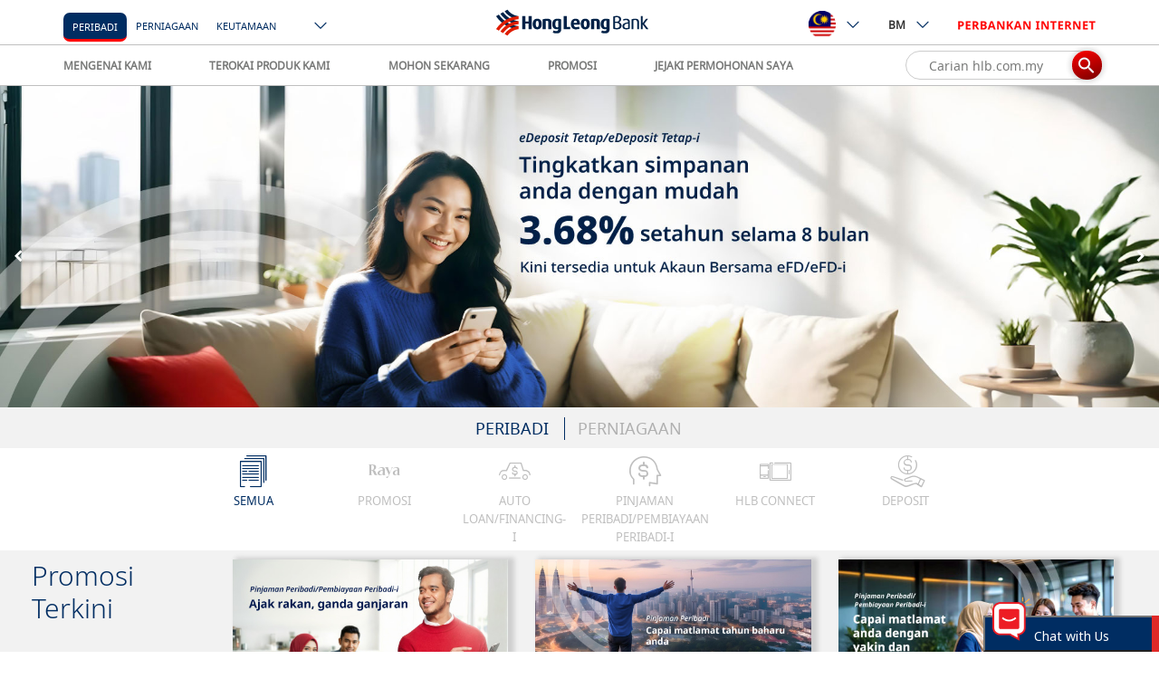

--- FILE ---
content_type: text/html; charset=UTF-8
request_url: https://www.hlb.com.my/ms/personal-banking/promotions.html?icp=hlb-bm-promo-cta-txt-pl-apply-online-0423
body_size: 55312
content:
<!doctype html>
<html lang="ms" prefix="">
 <head>
  <!-- Google Tag Manager -->
  <script>(function(w,d,s,l,i){w[l]=w[l]||[];w[l].push({'gtm.start':
        new Date().getTime(),event:'gtm.js'});var f=d.getElementsByTagName(s)[0],
        j=d.createElement(s),dl=l!='dataLayer'?'&l='+l:'';j.async=true;j.src=
        'https://www.googletagmanager.com/gtm.js?id='+i+dl;f.parentNode.insertBefore(j,f);
        })(window,document,'script','dataLayer','GTM-MXVF9SC');</script>
  <!-- End Google Tag Manager -->
  <script type="text/javascript" quotes="" _>
            (function(a,s,y,n,c,h,i,d,e){s.className+=' '+y;h.start=1*new Date;
h.end=i=function(){s.className=s.className.replace(RegExp(' ?'+y),'')};
(a[n]=a[n]||[]).hide=h;setTimeout(function(){i();h.end=null},c);h.timeout=c;
})(window,document.documentElement,'async-hide','dataLayer',4000,
{'GTM-MXVF9SC':true});

  (function(i,s,o,g,r,a,m){i['GoogleAnalyticsObject']=r;i[r]=i[r]||function(){
  (i[r].q=i[r].q||[]).push(arguments)},i[r].l=1*new Date();a=s.createElement(o),
  m=s.getElementsByTagName(o)[0];a.async=1;a.src=g;m.parentNode.insertBefore(a,m)
  })(window,document,'script','https://www.google-analytics.com/analytics.js','ga');
  ga('create', 'UA-50208229-1', 'auto');
  ga('require', 'GTM-MXVF9SC');
  ga('send', 'pageview');
        </script>
  <script>
	    var locale = "ms";
	</script>
  <!-- CONTEXT HUB START -->
  <script src="/etc/clientlibs/hlb/personalization/ch-leadinterest.min.js" quotes="" _></script>
  <!--<script src="/etc/clientlibs/hlb/personalization/ch-referrer.min.js"></script>
-->
  <!-- CONTEXT HUB END -->
  <!-- CONTEXT HUB START -->
  <script type="text/javascript" quotes="" _>
            (function() {
                window.ContextHub = window.ContextHub || {};

                /* setting paths */
                ContextHub.Paths = ContextHub.Paths || {};
                ContextHub.Paths.CONTEXTHUB_PATH = "/etc/cloudsettings/default/contexthub";
                ContextHub.Paths.RESOURCE_PATH = "\/content\/hlb\/my\/ms\/personal\u002Dbanking\/promotions\/_jcr_content\/contexthub";
                ContextHub.Paths.SEGMENTATION_PATH = "\/etc\/segmentation\/contexthub";
                ContextHub.Paths.CQ_CONTEXT_PATH = "";

                /* setting initial constants */
                ContextHub.Constants = ContextHub.Constants || {};
                ContextHub.Constants.ANONYMOUS_HOME = "/home/users/l/aP3kJu_LTBZLBPqQSq7m";
                ContextHub.Constants.MODE = "no-ui";
            }());
        </script>
  <script src="/etc/cloudsettings/default/contexthub.kernel.js" type="text/javascript" quotes="" _></script>
  <!--<script src="/etc/cloudsettings/default/contexthub.kernel.js" type="text/javascript"></script>-->
  <!-- CONTEXT HUB END -->
  <meta http-equiv="X-UA-Compatible" content="IE=edge">
  <meta charset="utf-8">
  <meta name="keywords" content=" ">
  <meta name="description" content="Dapatkan lebih manfaat menerusi promosi yang bernilai untuk wang daripada Hong Leong Bank.">
  <meta name="format-detection" content="telephone=no">
  <meta property="og:title" content="Promosi">
  <meta property="og:site_name" content="Hong Leong Bank">
  <meta property="og:url" content="https://www.hlb.com.my/ms/personal-banking/promotions.html">
  <meta property="og:description" content="Dapatkan lebih manfaat menerusi promosi yang bernilai untuk wang daripada Hong Leong Bank.">
  <meta property="og:image" content="https://www.hlb.com.my/content/dam/hlb/my/images/Personal/Homepage/newhome/banner/2024/bankwide/raya/promo-landing/raya-promo-landing-banner-fb-bm.jpg">
  <link rel="canonical" href="https://www.hlb.com.my/ms/personal-banking/promotions.html" quotes="" _>
  <!--[if lt IE 8]>
    <link rel="stylesheet" href="/etc/clientlibs/hlb/hlb-header/css/ie7.css" type="text/css"/>
    <![endif]-->
  <!--[if lt IE 10]>
    <script type="text/javascript" src="/etc/clientlibs/hlb/hlb-header/js/jquery-1.8.2.js"></script>
    <script type="text/javascript" src="/etc/clientlibs/hlb/hlb-header/js/jquery.reject.js"></script>
    <script type="text/javascript">
    $(function() {
		"use strict";
        $.reject({   
            reject : {   
                msie: 9, // Covers MSIE <= 9 (Blocked by default)
                unknown: true
            },
            display: [ 'chrome', 'firefox', 'safari', 'msie' ], // What browsers to display and their order (default set below)
            header: '<img style="margin-bottom:15px;" alt="Hong Leong Bank" src="/content/dam/global/icons/logo-hong-leong-desktop.png"><br />' + 'Whoops! It looks like you need to upgrade your browser.', // Header Text  
            paragraph1: 'The browser (or version) that you are currently using will not allow you to fully experience our website. Select your preferred browser below and upgrade now!', // Paragraph 1  
            paragraph2: '',
            imagePath: '/content/dam/global/images/',
            //closeLink: '<span class="ico-close icon-s color-txt-deep-dark-grey icon-responsive-size"></span>',
            closeLink: '<img alt="close button" src="/content/dam/global/icons/ie-close.png">',
            closeMessage: ''
        }); 
        return false;  
    }); 
    
    </script>
    <![endif]-->
  <script type="text/javascript" quotes="" _>
        if(document.addEventListener){

            document.addEventListener("DOMContentLoaded", function(event) {

                if($("#grandPrize").length <= 0){

                    var isSafari=/Safari/.test(navigator.userAgent) && /Apple Computer/.test(navigator.vendor);
                    if(isSafari){
    
    
                        var svgs=document.getElementsByTagName("svg");

                        while (svgs.length) {
                            var svg=svgs[0];
                            var img=svg.getElementsByTagName("image")[0];
    
                            svg.outerHTML=img.outerHTML.replace("image","img");
                        }
                     }
                }      

            });
        }
    </script>
  <meta name="viewport" content="width=device-width, initial-scale=1.0, maximum-scale=1.0">
  <!--<link rel="stylesheet" href="/etc/clientlibs/hlb/hlb-header-min/css/bootstrap-datepicker3.min.css" type="text/css"/>
<link rel="stylesheet" href="/etc/clientlibs/hlb/hlb-header-min/css/horizon-swiper.min.css" type="text/css"/>
<link rel="stylesheet" href="/etc/clientlibs/hlb/hlb-header-min/css/horizon-theme.min.css" type="text/css"/>
<script type="text/javascript" src="/etc/clientlibs/hlb/hlb-header-min/js/jquery-3.1.1.min.js"></script>-->
  <!--<link rel="stylesheet" href="/etc/clientlibs/hlb/hlb-header-min.min.css" type="text/css"/>
<script src="/etc/clientlibs/hlb/hlb-header-min.min.js"></script>

<link rel="stylesheet" href="/etc/clientlibs/hlb/hlb-header.min.css" type="text/css"/>
<script src="/etc/clientlibs/hlb/hlb-header.min.js"></script>
 -->
  <link rel="stylesheet" href="/etc/clientlibs/hlb/hlb-header-lib.min.css" type="text/css" quotes="" _ endslash="">
  <script src="/etc/clientlibs/hlb/hlb-header-lib.min.js" quotes="" _></script>
  <link rel="stylesheet" href="/etc/clientlibs/hlb/hlb-header.min.css?v=15.0" type="text/css" quotes="" _>
  <script type="text/javascript" src="/etc/clientlibs/hlb/hlb-header.min.js?v=8.0" quotes="" _></script>
  <script type="module" crossorigin="null" src="/content/dam/hlb/my/chatbot/js/marina-chatbot.js" quotes="" �_></script>
  <script type="module" crossorigin="null" src="/content/dam/hlb/my/chatbot/js/marina-chatbot.js.map" quotes="" �_></script>
  <script>
        window.marinaIP = "www.hlb.com.my/ai-chatbot";
		window.userDataString = '{chatSessionID: "", isLoginInFlag: "false", SourceChat: "CORP"}';
		window.genesysURL="https://gms.hongleong.com.my";
    </script>
  <!--HLB FB pixels tag-->
  <meta name="facebook-domain-verification" content="o3jorisdatufbdsi4db2dn7fjsdc97">
  <!-- -->
  <!-- HTML5 shim and Respond.js IE8 support of HTML5 elements and media queries -->
  <!--[if lte IE 9]>

<![endif]-->
  <link rel="stylesheet" defer href="/content/dam/global/svg-icons/icons.css" type="text/css" quotes="" _>
  <link rel="stylesheet" defer href="/content/dam/global/svg-icons/new-icons.css" type="text/css" quotes="" _>
  <title>Promosi | Kad Kredit, Kad Debit, Insurans, Pinjaman Peribadi, Deposit</title>
  <!-- CONTEXT HUB START -->
  <!--<script src="/etc/clientlibs/hlb/personalization/ch-retargeting.min.js"></script>
-->
  <!-- CONTEXT HUB END -->
  <script src="//assets.adobedtm.com/launch-EN7c5d670005ac4778bbeb0cb993f81252.min.js" async="null" quotes="" �_></script>
 </head>
 <body>
  <!-- Google Tag Manager (noscript) -->
  <noscript>
   <iframe src="https://www.googletagmanager.com/ns.html?id=GTM-MXVF9SC" height="0" width="0" style="display:none;visibility:hidden"></iframe>
  </noscript>
  <!-- End Google Tag Manager (noscript) -->
  <main class="main clearfix">
   <h1 class="hide-text">Promosi | Kad Kredit, Kad Debit, Insurans, Pinjaman Peribadi, Deposit</h1>
   <a href="javascript:" id="back-to-top" title="Go to top" quotes="" _> <i class="fa fa-angle-up back-to-top-arrow" aria-hidden="true"></i></a> <!-- Begin Reminder -->
   <div id="app-reminder" style="display:none"></div>
   <!-- Begin Resume Application Slider -->
   <link rel="stylesheet" href="/etc/clientlibs/hlb/hlb-application-slider.css" type="text/css" quotes="" _ endslash="">
   <div id="app-slider" style="display:none"></div>
   <script>
    var currentPage = "/content/hlb/my/ms/personal-banking/promotions";
</script>
   <script type="text/javascript" src="/etc/clientlibs/hlb/hlb-application-slider.js" quotes="" _></script>
   <!--<script type="text/javascript" src="/etc/clientlibs/hlb/hlb-application-slider/js/notify.js"></script>-->
   <script>
    function getSectionKey(){
    var key = "";
    var url = location.pathname;
        var hostName = location.hostname;
    var currentPage = window.location.pathname;
        var section = "";

        var arrs = url.split("/");

        if(!currentPath.startsWith("/content")){
          hostName += "-" + arrs[1];
            section = arrs[2];
        } else{
      hostName += "-" + arrs[3];
            section = arrs[5];
        }



        var index = section.indexOf(".html");
        if(index != -1){
          section = section.substring(0, index);
        }
        key = hostName + "-" + locale + "-" + section;
    return key;
    }

</script>
   <!-- Begin Static Header -->
   <div class="header global-navi-my">
    <!-- For Old Design -->
    <!-- For New Design -->
    <nav class="header-bar-overall style-revamp global-navi-revamp mobile-global-navi-revamp">
     <script>
                $('#header-section').addClass('global-navi-revamp');
            </script>
     <div class="header-top">
      <div class="container display-flex">
       <div class="header-btn-group-left margin-lg">
        <a href="/ms/personal-banking/home.html" class="hidden-lg hidden-md brand-logo" quotes="" _> <img src="/content/dam/global/icons/logo-hong-leong-mobile.gif" alt="HongLeong Bank Logo" quotes="" _ endslash=""> </a> <!--New Nav-->
        <span class="smart-nav selected-nav-item"> <a href="/ms/personal-banking/home.html?icp=hlb-bm-home-header-txt-webhlb-segment" quotes="" _><label class="noto fs-5 hidden-xs hidden-sm margin-side-m">Peribadi</label></a> </span> <span class="smart-nav  "> <a href="/ms/business-banking/home.html?icp=hlb-bm-home-header-txt-bcb-segment" quotes="" _><label class="noto fs-5 hidden-xs hidden-sm ">Perniagaan</label></a> </span> <span class="smart-nav  "> <a href="/ms/priority-banking.html?icp=hlb-bm-home-header-txt-pbb-segment" quotes="" _><label class="noto fs-5 hidden-xs hidden-sm ">Keutamaan</label></a> </span> <span class="smart-nav " style="margin-right:0px"> <a href="" quotes="" _><label class="noto fs-5 hidden-xs hidden-sm"></label></a> </span> <!--
                        <label class="color-txt-dark-grey noto fs-5 margin-vertical-s hidden-xs hidden-sm">ANDA BERADA DI :</label>
						-->
        <div class="smart-nav btn-group hidden-xs hidden-sm main-page-type">
         <button type="button" class="btn dropdown-toggle desktop-dropdown" data-toggle="dropdown" aria-haspopup="true" aria-expanded="false"><span class="ico-new-down-arrow"></span></button>
         <ul class="dropdown-menu">
          <li><a class="  " href="/ms/islamic.html" quotes="" _>Islam</a></li>
          <li><a class="  " href="/ms/global-markets.html" quotes="" _>Pasaran Global</a></li>
          <li><a class=" AATagAssurance " href="/ms/hla.html" quotes="" _>Assurance</a></li>
         </ul>
        </div>
       </div>
       <div class="header-btn-group-center">
        <a href="/ms/personal-banking/home.html" class="hidden-xs hidden-sm brand-logo" quotes="" _> <img src="/content/dam/global/icons/logo-hong-leong-desktop.png" alt="HongLeong Bank Logo" quotes="" _ endslash=""> </a>
       </div>
       <div class="header-btn-group-right">
        <div class="btn-group hidden-xs hidden-sm header-countries">
         <button type="button" class="btn btn-default dropdown-toggle desktop-dropdown" data-toggle="dropdown" aria-haspopup="true" aria-expanded="false"><img class="flag" src="[data-uri]" quotes="" _ endslash=""><span class="ico-new-down-arrow"></span></button>
         <ul class="dropdown-menu">
          <li><a href="https://www.hlbank.com.sg/" target="_blank" quotes="" _> <img class="flag" src="[data-uri]" quotes="" _ endslash=""> <span class="fs-5">singapore</span> </a></li>
          <li><a href="/hk/en/personal-banking.html" target="_blank" quotes="" _> <img class="flag" src="[data-uri]" quotes="" _ endslash=""> <span class="fs-5">hong kong</span> </a></li>
          <li><a href="http://www.hlbank.com.vn/" target="_blank" quotes="" _> <img class="flag" src="[data-uri]" quotes="" _ endslash=""> <span class="fs-5">vietnam</span> </a></li>
          <li><a href="http://www.hlb.com.kh/" target="_blank" quotes="" _> <img class="flag" src="[data-uri]" quotes="" _ endslash=""> <span class="fs-5">cambodia</span> </a></li>
         </ul>
        </div>
        <div>
         <div class="btn-group hidden-xs hidden-sm header-language">
          <button type="button" class="btn btn-default dropdown-toggle desktop-dropdown" data-toggle="dropdown" aria-haspopup="true" aria-expanded="false">BM<span class="ico-new-down-arrow"></span></button>
          <ul class="dropdown-menu">
           <li><a href="/en/personal-banking/promotions.html" quotes="" _> ENG </a></li>
           <li><a href="/ms/personal-banking/promotions.html" quotes="" _> BM </a></li>
           <li><a href="/zh_cn/personal-banking/promotions.html" quotes="" _> 中文 </a></li>
          </ul>
         </div>
        </div>
        <div>
         <div class="btn-group last-btn">
          <button type="button" class="btn btn-default dropdown-toggle color-txt-red desktop-dropdown" data-toggle="dropdown" aria-haspopup="true" aria-expanded="false"><img src="[data-uri]" alt="Connect" quotes="" _ endslash=""></button>
          <ul class="dropdown-menu">
           <li><a href="https://s.hongleongconnect.my/rib/app/fo/login?icp=hlb-bm-all-header-txt-connectweb" data-category="main" target="_blank" style="white-space:nowrap;" quotes="" _>Peribadi / Pemilik Tunggal</a></li>
           <style>
                                                .header-bar-overall .btn-group.last-btn .dropdown-menu{
													min-width:190px; /* from 157px */
    												left:auto;
    												right:-10px;
												}
												.header-bar-overall .btn-group.last-btn .dropdown-submenu .dropdown-menu{
													position:relative;
													background:#001f45;
													top: 0;
													left: 0;
													padding:5px 0;
												}
												.header-bar-overall .btn-group.last-btn .dropdown-menu>li>a{
													text-align:left;
													padding: 5px 15px;
												}
												.header-bar-overall .btn-group.last-btn .dropdown-submenu .dropdown-menu:before{
													content:'';display:none
												}
												.header-bar-overall .btn-group.last-btn .dropdown-submenu .dropdown-menu>li>a{
													color:#89a5c9;
													padding:5px 10px 5px 25px
												}
												.header-bar-overall .btn-group.last-btn .dropdown-submenu .dropdown-menu>li>a:hover,
												.header-bar-overall .btn-group.last-btn .dropdown-submenu .dropdown-menu>li>a:focus{
													color:#fff
												}
						
												.btn-group.last-btn .dropdown-submenu .dropdown-menu{
													display:block
												}
												.btn-group.last-btn > .dropdown-menu{
													padding-bottom:0;
												}
												ul .dropdown-menu{
													width:100%;
												}
												</style>
           <!--headerMenuType-->
           <!--parent-->
           <li class="dropdown-submenu"><a href="#" quotes="" _>Perniagaan</a>
            <ul class="dropdown-menu">
             <li><a tabindex="-1" target="_blank" href="https://www.hongleongonline.com.my/iportalweb?icp=hlb-bm-all-header-txt-connectfirst" quotes="" _>HL ConnectFirst</a></li>
             <li><a tabindex="-1" target="_blank" href="https://www.hongleongonline.com.my/biz/login.html?icp=hlb-bm-all-header-txt-connectbiz" quotes="" _>HL Connect Biz</a></li>
            </ul></li>
          </ul>
         </div>
        </div>
        <button class="hidden-lg hidden-md btn-search hamburger hamburger--collapse " type="button"><span class="ico-new-hamburger-menu"></span></button>
        <div class="smart-nav-container asds hidden-lg hidden-md">
         <span class="smart-nav  selected-nav-item"> <a href="/ms/personal-banking/home.html?icp=hlb-bm-home-header-txt-webhlb-segment" quotes="" _><label class="noto fs-5">Peribadi</label></a> </span> <span class="smart-nav "> <a href="/ms/business-banking/home.html?icp=hlb-bm-home-header-txt-bcb-segment" quotes="" _><label class="noto fs-5">Perniagaan</label></a> </span> <span class="smart-nav "> <a href="/ms/priority-banking.html?icp=hlb-bm-home-header-txt-pbb-segment" quotes="" _><label class="noto fs-5">Keutamaan</label></a> </span> <span class="smart-nav "> <a href="" quotes="" _><label class="noto fs-5"></label></a> </span>
         <div class="smart-nav btn-group main-page-type">
          <!--
								<button type="button"
                                    class="btn dropdown-toggle desktop-dropdown"
                                    data-toggle="dropdown" aria-haspopup="true" aria-expanded="false">
                                    Keutamaan<span class="ico-new-down-arrow"></span>
                                </button>
								-->
          <button type="button" style="position: absolute;right: -8px;margin: -12px -20px 3px 1px" onclick="showMobileSectionPanel('mobile-section-pannel')" class="btn dropdown-toggle desktop-dropdown" data-toggle="collapse" data-parent="#mobile-header-bottom" data-target="#main-page-type-mobile1" aria-haspopup="true" aria-expanded="false"><span id="other-mobile-selection" class="ico-new-down-arrow"></span></button>
          <!--
                                <ul class="dropdown-menu">
                                    <sly
                                        data-sly-list.firstLevelSectionItemsMapValue="com.hlb.core.beans.NavLinkBean@7fe91ad2,com.hlb.core.beans.NavLinkBean@5b33e289,com.hlb.core.beans.NavLinkBean@746d605e">
                                        <li><a
                                                href=""></a>
                                        </li>
                                    </sly>
                                </ul> -->
         </div>
         <div id="mobile-section-pannel" class="mobile-section-panel" style="display:none; ">
          <a class="  " style="text-transform: uppercase; margin: 0 8px" href="/ms/islamic.html" quotes="" _>Islam</a> <a class="  " style="text-transform: uppercase; margin: 0 8px" href="/ms/global-markets.html" quotes="" _>Pasaran Global</a> <a class=" AATagAssurance " style="text-transform: uppercase; margin: 0 8px" href="/ms/hla.html" quotes="" _>Assurance</a>
         </div>
         <script>
									
									function showMobileSectionPanel(id){
										 var div = document.getElementById(id);
										 
										 if(div.style.display === "none"){
										  $("#other-mobile-selection").addClass("ico-new-up-arrow");
										 } else{
										  $("#other-mobile-selection").removeClass("ico-new-up-arrow");
										  $("#other-mobile-selection").addClass("ico-new-down-arrow")
										 }
										 
										 div.style.display = div.style.display == "none" ? "block" : "none";
									}
							
							</script>
         <style>
							.mobile-header-bottom .btn-langguage-selection-mobile{
							   color:black !important;
							}
							</style>
        </div>
       </div>
      </div>
     </div>
     <div class="header-bottom hidden-sm hidden-xs">
      <div class="container display-flex">
       <div class="header-bottom-item">
        <div class="btn-group">
         <button type="button" class="btn btn-default dropdown-toggle" data-toggle="dropdown" aria-haspopup="true" aria-expanded="false">MENGENAI KAMI</button>
         <ul class="dropdown-menu">
          <li><a class="header-menu-item" target="_self" href="/ms/personal-banking/about-us.html?icp=hlb-bm-all-menu-txt-aboutus" quotes="" _>Cerita Kami</a></li>
          <li><a class="header-menu-item" target="_self" href="/ms/personal-banking/news-updates.html?icp=hlb-bm-all-menu-txt-newsupdate" quotes="" _>Berita &amp; Maklumat Terkini</a></li>
          <li><a class="header-menu-item" target="_self" href="/ms/personal-banking/about-us/investor-relations/annual-and-quarterly-financial-reports.html?icp=hlb-bm-all-menu-txt-investorrelations" quotes="" _>Perhubungan Pelabur</a></li>
          <li><a class="header-menu-item" target="_self" href="/ms/personal-banking/about-us.html?icp=hlb-bm-all-menu-txt-csr#csr" quotes="" _>CSR</a></li>
          <li><a class="header-menu-item" target="_self" href="/ms/personal-banking/about-us/jumpstart-csr.html?icp=hlb-bm-all-menu-txt-awards" quotes="" _>Penghargaan</a></li>
          <li><a class="header-menu-item" target="_self" href="/ms/personal-banking/about-us/board-of-directors.html?icp=hlb-bm-all-menu-txt-bod" quotes="" _>Badan Pengurusan &amp; Lembaga Pengarah</a></li>
          <li><a class="header-menu-item" target="_self" href="/ms/personal-banking/about-us/careers.html?icp=hlb-bm-all-menu-txt-careers" quotes="" _>Kerjaya</a></li>
         </ul>
        </div>
       </div>
       <div class="header-bottom-item">
        <div class="btn-group">
         <button type="button" class="btn btn-default dropdown-toggle" data-toggle="dropdown" aria-haspopup="true" aria-expanded="false">TEROKAI PRODUK KAMI</button>
         <ul class="dropdown-menu">
          <li><a class="header-menu-item" target="_self" href="/ms/personal-banking/hlb-wallet.html?icp=hlb-bm-all-menu-txt-hlb-wallet-account" quotes="" _>HLB Wallet</a></li>
          <li><a class="header-menu-item" target="_self" href="/ms/personal-banking/debit-cards.html?icp=hlb-bm-all-menu-txt-debitcard" quotes="" _>Kad Debit</a></li>
          <li><a class="header-menu-item" target="_self" href="/ms/personal-banking/credit-cards.html?icp=hlb-bm-all-menu-txt-cc" quotes="" _>Kad Kredit</a></li>
          <li><a class="header-menu-item" target="_self" href="/ms/personal-banking/loans.html?icp=hlb-bm-all-menu-txt-loans" quotes="" _>Pinjaman</a></li>
          <li><a class="header-menu-item" target="_self" href="/ms/personal-banking/bank-account.html?icp=hlb-bm-all-menu-txt-bank-account" quotes="" _>Akaun Bank</a></li>
          <li><a class="header-menu-item" target="_self" href="/ms/personal-banking/insurance.html?icp=hlb-bm-all-menu-txt-insurance" quotes="" _>Insurans</a></li>
          <li><a class="header-menu-item" target="_self" href="/ms/personal-banking/investments.html?icp=hlb-bm-all-menu-txt-investment" quotes="" _>Pelaburan</a></li>
          <li><a class="header-menu-item" target="_self" href="/ms/personal-banking/remittance.html?icp=hlb-bm-all-menu-txt-remittance" quotes="" _>Kiriman Wang &amp; Mata Wang Asing</a></li>
          <li><a class="header-menu-item" target="_self" href="/ms/personal-banking/deposits/foreign-currency/multi-currency-account.html?icp=hlb-bm-all-menu-txt-multi-currency-account" quotes="" _>Akaun Pelbagai Mata Wang</a></li>
          <li><a class="header-menu-item" target="_self" href="/ms/personal-banking/hlb-connect.html?icp=hlb-bm-all-menu-txt-connect" quotes="" _>HLB Connect</a></li>
          <li><a class="header-menu-item" target="_self" href="/ms/personal-banking/deposits/safe-deposit-box/safe-deposit-box.html?icp=hlb-bm-all-menu-txt-sdb" quotes="" _>Peti Simpan Selamat</a></li>
          <li><a class="header-menu-item" target="_self" href="/ms/personal-banking/fixed-deposit.html?icp=hlb-bm-all-menu-txt-dp" quotes="" _>Deposit Tetap</a></li>
         </ul>
        </div>
       </div>
       <div class="header-bottom-item">
        <div class="btn-group">
         <button type="button" class="btn btn-default dropdown-toggle" data-toggle="dropdown" aria-haspopup="true" aria-expanded="false">MOHON SEKARANG</button>
         <ul class="dropdown-menu">
          <li><a class="header-menu-item" target="_self" href="/ms/personal-banking/credit-cards/credit-card-questionnaire.html?icp=hlb-bm-all-menu-txt-applycc" quotes="" _>Kad kredit</a></li>
          <li><a class="header-menu-item" target="_self" href="/ms/personal-banking/promotions/pl-personal-loan-apply-online.html?icp=hlb-bm-all-menu-txt-applypl" quotes="" _>Pinjaman Peribadi</a></li>
          <li><a class="header-menu-item" target="_self" href="/ms/personal-banking/deposits/casa-recommender.html?icp=hlb-bm-all-menu-txt-applycasa" quotes="" _>Akaun Semasa / Simpanan</a></li>
          <li><a class="header-menu-item" target="_self" href="/ms/form/resume-saved-application.html?icp=hlb-bm-all-menu-txt-resume" quotes="" _>Lengkapkan Permohonan</a></li>
          <li><a class="header-menu-item" target="_self" href="/ms/form/resume-upload-doc.html?icp=hlb-bm-all-menu-txt-upload" quotes="" _>Muat Naik Dokumen</a></li>
          <li><a class="header-menu-item" target="_self" href="/ms/personal-banking/application-status-tracker.html?icp=hlb-bm-all-menu-txt-etracker" quotes="" _>Jejaki Permohonan Saya</a></li>
         </ul>
        </div>
       </div>
       <div class="header-bottom-item">
        <div class="btn-group">
         <a class="btn btn-default dropdown-toggle" target="_self" href="/ms/personal-banking/promotions.html?icp=hlb-bm-all-menu-txt-promo" quotes="" _> PROMOSI </a>
        </div>
       </div>
       <div class="header-bottom-item">
        <div class="btn-group">
         <a class="btn btn-default dropdown-toggle" target="_self" href="/ms/personal-banking/application-status-tracker.html?icp=hlb-bm-all-menu-txt-etrackerm" quotes="" _> JEJAKI PERMOHONAN SAYA </a>
        </div>
       </div>
       <div class="header-bottom-item revamp-search-input">
        <div class="form-group revamp-global-search revamp-global-search-top">
         <input type="text" class="form-control cursor-pointer revamp-global-search-input" placeholder="Carian hlb.com.my" readonly> <a class="revamp-search-submit noto-light cursor-pointer revamp-global-search-submit" quotes="" _> <span class="ico-new-search revamp-ico-new-search"></span> </a>
        </div>
       </div>
      </div>
     </div>
    </nav>
    <header class="mega-nav-container style-revamp" id="secondary_menu">
     <section class="search-container container-fluid width-full padding-no mobile-search-container" style="display:none;">
      <div class="row">
       <div class="col-xs-12">
        <div class="search-component-container bg-white">
         <form class="search-form container" data-hook="search-form" quotes="" _>
          <input class="additionalSearchPath" type="hidden"> <input id="keywordSiteName" type="hidden" value="hlb"> <input id="keywordCountryCode" type="hidden" value="my"> <input id="keywordLanguageCode" type="hidden" value="ms"> <input id="keywordListNumber" type="hidden" value="7">
          <div class="hidden" id="default-image">/content/dam/hlb/my/images/revamp-images/default-search-image.PNG</div>
          <div class="form-group search-input-group margin-no">
           <div class="search-keyword-suggestion mobile-search-suggestion">
            <div class="search-keyword-suggestion-wrapper bg-white mobile-search-keyword-suggestion-wrapper">
             <div class="row">
              <div class="col-md-12">
               <a class="revamp-search-input display-flex noto-light cursor-pointer revamp-ico-close" quotes="" _> <span class="ico-close"></span> </a>
              </div>
             </div>
             <div class="row mobile-row" style="padding-top: 5%;">
              <div class="col-md-1 mobile-col"></div>
              <div class="col-md-9 col-xs-3 col-sm-5 mobile-col-search">
               <div class="input-group display-flex align-items-center revamp-input">
                <a class="revamp-search-submit noto-light padding-top-xxs padding-right-xxs cursor-pointer revamp-search-submit-new" quotes="" _> <span class="ico-new-search ico-new-search-mobile new-search-icon"></span> </a> <input type="text" class="form-control search-input color-grey revamp-search-input-text" data-hook="search-input" placeholder="Carian hlb.com.my"> <a class="search-submit d-none" quotes="" _></a>
               </div>
              </div>
              <div class="col-md-2 col-xs-3 col-sm-4 mobile-col-country">
               <div class="hidden-lg panel-group" id="mobile-header-bottom">
                <div class="mobile-header-bottom">
                 <div class="btn-group main-page-type-mobile">
                  <!--
                                                                <label class="noto">ANDA BERADA DI :</label>
                                                                <sly
                                                                    data-sly-list.firstLevelSectionItemsMap="Peribadi=[com.hlb.core.beans.NavLinkBean@7fe91ad2, com.hlb.core.beans.NavLinkBean@5b33e289, com.hlb.core.beans.NavLinkBean@746d605e]">
                                                                    <button type="button" class="btn btn-default collapsed" data-toggle="collapse"
                                                                        data-parent="#mobile-header-bottom" data-target="#main-page-type-mobile"
                                                                        aria-haspopup="true" aria-expanded="false">
                                                                        <span class="ico-new-down-arrow"></span>
                                                                    </button>
                                                                </sly>
                                                                -->
                 </div>
                 <div class="btn-group header-countries-mobile">
                  <a type="button" class="btn btn-default collapsed" data-toggle="collapse" data-parent="#mobile-header-bottom" data-target="#header-countries-mobile" aria-haspopup="true" aria-expanded="false" quotes="" _> <img class="flag" src="[data-uri]" quotes="" _ endslash=""><span class="ico-new-down-arrow"></span> </a>
                 </div>
                 <div>
                  <div class="btn-group">
                   <button type="button" class="btn btn-default collapsed mobile-language" data-toggle="collapse" data-parent="#mobile-header-bottom" data-target="#header-language-mobile" aria-haspopup="true" aria-expanded="false">BM<span class="ico-new-down-arrow"></span></button>
                  </div>
                 </div>
                </div>
                <div class="panel mobile-subheader-bottom">
                 <div class="collapse mobile-subheader-item" id="main-page-type-mobile">
                  <a href="/ms/islamic.html" quotes="" _>Islam</a> <a href="/ms/global-markets.html" quotes="" _>Pasaran Global</a> <a href="/ms/hla.html" quotes="" _>Assurance</a>
                 </div>
                 <div class="collapse mobile-subheader-item" id="header-countries-mobile">
                  <a href="https://www.hlbank.com.sg/" target="_blank" quotes="" _> <img class="flag" src="[data-uri]" quotes="" _ endslash=""> <span class="fs-4">singapore</span> </a> <a href="/hk/en/personal-banking.html" target="_blank" quotes="" _> <img class="flag" src="[data-uri]" quotes="" _ endslash=""> <span class="fs-4">hong kong</span> </a> <a href="http://www.hlbank.com.vn/" target="_blank" quotes="" _> <img class="flag" src="[data-uri]" quotes="" _ endslash=""> <span class="fs-4">vietnam</span> </a> <a href="http://www.hlb.com.kh/" target="_blank" quotes="" _> <img class="flag" src="[data-uri]" quotes="" _ endslash=""> <span class="fs-4">cambodia</span> </a>
                 </div>
                 <div class="collapse mobile-subheader-item" id="header-language-mobile">
                  <a href="/en/personal-banking/promotions.html" quotes="" _>ENG</a> <a href="/ms/personal-banking/promotions.html" quotes="" _>BM</a> <a href="/zh_cn/personal-banking/promotions.html" quotes="" _>中文</a>
                 </div>
                </div>
               </div>
              </div>
             </div>
             <div class="container revamp-quick-link-container hidden-xs">
              <h5 class="color-txt-dark-grey noto-bold margin-bottom-m fs-3 suggested-search-title">Suggested Searches:</h5>
              <div class="list-group"></div>
              <h5 class="color-txt-dark-grey noto-bold margin-bottom-m fs-3 quick-link-title hide">Quick Link:</h5>
              <div class="list-group-quick-link hide">
               <a class="list-group-quick-link-item cursor-pointer" href="https://www.hlb.com.my/en/personal-banking/hlb-wallet.html" quotes="" _>HLB Wallet</a> <a class="list-group-quick-link-item cursor-pointer" href="https://www.hlb.com.my/en/personal-banking/deposits/casa-recommender.html" quotes="" _>Open Bank Account</a> <a class="list-group-quick-link-item cursor-pointer" href="https://www.hlb.com.my/en/personal-banking/credit-cards/credit-card-questionnaire.html" quotes="" _>Credit Card Application</a> <a class="list-group-quick-link-item cursor-pointer" href="https://www.hlb.com.my/en/personal-banking/promotions/pl-personal-loan-apply-online.html" quotes="" _>Personal Loan Application</a>
              </div>
             </div>
             <div class="hidden-lg panel-group mobile-submenu revamp-mobile-submenu" id="mobile-submenu">
              <div class="panel">
               <a type="button" class="btn btn-default" data-toggle="collapse" data-parent="#mobile-submenu" data-target="#panel-0" aria-haspopup="true" aria-expanded="false" quotes="" _> MENGENAI KAMI<span class="ico-new-down-arrow"></span> </a>
               <div id="panel-0" class="panel-collapse collapse">
                <a class="submenu-item" target="_self" href="/ms/personal-banking/about-us.html?icp=hlb-bm-all-menu-txt-aboutus" quotes="" _>Cerita Kami</a> <a class="submenu-item" target="_self" href="/ms/personal-banking/news-updates.html?icp=hlb-bm-all-menu-txt-newsupdate" quotes="" _>Berita &amp; Maklumat Terkini</a> <a class="submenu-item" target="_self" href="/ms/personal-banking/about-us/investor-relations/annual-and-quarterly-financial-reports.html?icp=hlb-bm-all-menu-txt-investorrelations" quotes="" _>Perhubungan Pelabur</a> <a class="submenu-item" target="_self" href="/ms/personal-banking/about-us.html?icp=hlb-bm-all-menu-txt-csr#csr" quotes="" _>CSR</a> <a class="submenu-item" target="_self" href="/ms/personal-banking/about-us/jumpstart-csr.html?icp=hlb-bm-all-menu-txt-awards" quotes="" _>Penghargaan</a> <a class="submenu-item" target="_self" href="/ms/personal-banking/about-us/board-of-directors.html?icp=hlb-bm-all-menu-txt-bod" quotes="" _>Badan Pengurusan &amp; Lembaga Pengarah</a> <a class="submenu-item" target="_self" href="/ms/personal-banking/about-us/careers.html?icp=hlb-bm-all-menu-txt-careers" quotes="" _>Kerjaya</a>
               </div>
              </div>
              <div class="panel">
               <a type="button" class="btn btn-default" data-toggle="collapse" data-parent="#mobile-submenu" data-target="#panel-1" aria-haspopup="true" aria-expanded="false" quotes="" _> TEROKAI PRODUK KAMI<span class="ico-new-down-arrow"></span> </a>
               <div id="panel-1" class="panel-collapse collapse">
                <a class="submenu-item" target="_self" href="/ms/personal-banking/hlb-wallet.html?icp=hlb-bm-all-menu-txt-hlb-wallet-account" quotes="" _>HLB Wallet</a> <a class="submenu-item" target="_self" href="/ms/personal-banking/debit-cards.html?icp=hlb-bm-all-menu-txt-debitcard" quotes="" _>Kad Debit</a> <a class="submenu-item" target="_self" href="/ms/personal-banking/credit-cards.html?icp=hlb-bm-all-menu-txt-cc" quotes="" _>Kad Kredit</a> <a class="submenu-item" target="_self" href="/ms/personal-banking/loans.html?icp=hlb-bm-all-menu-txt-loans" quotes="" _>Pinjaman</a> <a class="submenu-item" target="_self" href="/ms/personal-banking/bank-account.html?icp=hlb-bm-all-menu-txt-bank-account" quotes="" _>Akaun Bank</a> <a class="submenu-item" target="_self" href="/ms/personal-banking/insurance.html?icp=hlb-bm-all-menu-txt-insurance" quotes="" _>Insurans</a> <a class="submenu-item" target="_self" href="/ms/personal-banking/investments.html?icp=hlb-bm-all-menu-txt-investment" quotes="" _>Pelaburan</a> <a class="submenu-item" target="_self" href="/ms/personal-banking/remittance.html?icp=hlb-bm-all-menu-txt-remittance" quotes="" _>Kiriman Wang &amp; Mata Wang Asing</a> <a class="submenu-item" target="_self" href="/ms/personal-banking/deposits/foreign-currency/multi-currency-account.html?icp=hlb-bm-all-menu-txt-multi-currency-account" quotes="" _>Akaun Pelbagai Mata Wang</a> <a class="submenu-item" target="_self" href="/ms/personal-banking/hlb-connect.html?icp=hlb-bm-all-menu-txt-connect" quotes="" _>HLB Connect</a> <a class="submenu-item" target="_self" href="/ms/personal-banking/deposits/safe-deposit-box/safe-deposit-box.html?icp=hlb-bm-all-menu-txt-sdb" quotes="" _>Peti Simpan Selamat</a> <a class="submenu-item" target="_self" href="/ms/personal-banking/fixed-deposit.html?icp=hlb-bm-all-menu-txt-dp" quotes="" _>Deposit Tetap</a>
               </div>
              </div>
              <div class="panel">
               <a type="button" class="btn btn-default" data-toggle="collapse" data-parent="#mobile-submenu" data-target="#panel-2" aria-haspopup="true" aria-expanded="false" quotes="" _> MOHON SEKARANG<span class="ico-new-down-arrow"></span> </a>
               <div id="panel-2" class="panel-collapse collapse">
                <a class="submenu-item" target="_self" href="/ms/personal-banking/credit-cards/credit-card-questionnaire.html?icp=hlb-bm-all-menu-txt-applycc" quotes="" _>Kad kredit</a> <a class="submenu-item" target="_self" href="/ms/personal-banking/promotions/pl-personal-loan-apply-online.html?icp=hlb-bm-all-menu-txt-applypl" quotes="" _>Pinjaman Peribadi</a> <a class="submenu-item" target="_self" href="/ms/personal-banking/deposits/casa-recommender.html?icp=hlb-bm-all-menu-txt-applycasa" quotes="" _>Akaun Semasa / Simpanan</a> <a class="submenu-item" target="_self" href="/ms/form/resume-saved-application.html?icp=hlb-bm-all-menu-txt-resume" quotes="" _>Lengkapkan Permohonan</a> <a class="submenu-item" target="_self" href="/ms/form/resume-upload-doc.html?icp=hlb-bm-all-menu-txt-upload" quotes="" _>Muat Naik Dokumen</a> <a class="submenu-item" target="_self" href="/ms/personal-banking/application-status-tracker.html?icp=hlb-bm-all-menu-txt-etracker" quotes="" _>Jejaki Permohonan Saya</a>
               </div>
              </div>
              <div class="panel">
               <a class="btn btn-default" target="_self" href="/ms/personal-banking/promotions.html?icp=hlb-bm-all-menu-txt-promo" quotes="" _> PROMOSI </a>
              </div>
              <div class="panel">
               <a class="btn btn-default" target="_self" href="/ms/personal-banking/application-status-tracker.html?icp=hlb-bm-all-menu-txt-etrackerm" quotes="" _> JEJAKI PERMOHONAN SAYA </a>
              </div>
             </div>
            </div>
           </div>
          </div>
         </form>
         <hr class="search-input-line margin-top-no">
        </div>
        <div class="search-result-wrapper bg-white hidden">
         <div class="row">
          <div class="col-md-12">
           <a class="revamp-search-input display-flex noto-light cursor-pointer revamp-ico-close" quotes="" _> <span class="ico-close"></span> </a>
          </div>
         </div>
         <div class="container">
          <p class="search-error-msg hidden">Tiada Keputusan</p>
          <div class="search-categories-filter-wrapper" style="display: none!important">
           <h5 class="color-txt-dark-grey margin-bottom-l noto-medium">Tapis mengikut Kategori Perbankan:</h5>
           <div class="search-categories-filter-lvl-1 margin-bottom-m">
            <a class="search-categories-filter-block search-filter-1 margin-bottom-s margin-right-s selected cursor-pointer" data-cat="/content/hlb/my/ms" quotes="" _>Semua</a> <a class="search-categories-filter-block search-filter-1 margin-bottom-s margin-right-s cursor-pointer" data-cat="/content/hlb/my/ms/islamic" quotes="" _>Islam</a> <a class="search-categories-filter-block search-filter-1 margin-bottom-s margin-right-s cursor-pointer" data-cat="/content/hlb/my/ms/global-markets" quotes="" _>Pasaran Global</a>
           </div>
           <h5 class="color-txt-dark-grey margin-bottom-l noto-medium hidden">Tapis mengikut Jenis:</h5>
           <div class="search-categories-filter-lvl-2 margin-bottom-m hidden">
            <a class="search-categories-filter-block search-filter-2 margin-bottom-s margin-right-s selected cursor-pointer" data-cat="all" quotes="" _>Semua</a> <a class="search-categories-filter-block search-filter-2 margin-bottom-s margin-right-s cursor-pointer" data-cat="products" quotes="" _>Produk</a> <a class="search-categories-filter-block search-filter-2 margin-bottom-s margin-right-s cursor-pointer" data-cat="documents" quotes="" _>Dokumen</a> <a class="search-categories-filter-block search-filter-2 margin-bottom-s margin-right-s cursor-pointer" data-cat="tools" quotes="" _>Alat</a> <a class="search-categories-filter-block search-filter-2 margin-bottom-s margin-right-s cursor-pointer" data-cat="promotions" quotes="" _>Promosi</a> <a class="search-categories-filter-block search-filter-2 margin-bottom-s margin-right-s cursor-pointer" data-cat="news" quotes="" _>Berita</a> <a class="search-categories-filter-block search-filter-2 margin-bottom-s margin-right-s cursor-pointer" data-cat="help&amp;support" quotes="" _>Bantuan &amp; Sokongan</a> <a class="search-categories-filter-block search-filter-2 margin-bottom-s margin-right-s cursor-pointer" data-cat="others" quotes="" _>Lain-lain</a>
           </div>
          </div>
          <p class="color-txt-dark-grey margin-bottom-4xl mobile-result-num">Kami telah menemui <span class="result-num">0</span> keputusan yang sepadan dengan carian anda.</p>
          <style>
.noresults___container{
background-color:#f4f4f4;
padding:20px;
display:block
}

.noresults___title{
font-size:20px;
font-weight: 900;
}

.noresults___link{
	padding:15px 0;
	display: flex;
    flex-direction: row;
    justify-content: space-between;
    border-bottom:1px solid #dedede;
    font-weight: 500;
    color: #000;
}
.noresults___link:hover,
.noresults___link:focus{
	border-bottom:1px solid #dedede!important;
}
.noresults___link .ico-new-right-arrow{
	font-size:20px;
    color:#002d62;
    font-weight:900;
    vertical-align:middle
}

.noresults___bottom{
	margin-top:30px;
}
.noresults___linkbottom{
	display:block;
    padding:10px 0;

}
/*.noresults___linkbottom:hover,
.noresults___linkbottom:focus{
	border-bottom:1px solid #dedede!important;
}*/
.noresults___bottom .col-md-4:last-child .noresults___linkbottom{
	border-right:none
}

.noresults__linkbottomtext{
	font-weight:900;
    font-size:18px;
    color:#000;
    vertical-align:middle;
}
.noresults__bottomico{
	font-size:36px;
    vertical-align:middle;
    margin-right:30px
}
@media(min-width:768px){
.noresults___linkbottom{
border-right:1px solid #dedede;
}
}
@media(max-width:991px) and (min-width:768px){
.noresults___bottom .col-md-4:nth-of-type(2n+0) .noresults___linkbottom{
border-right:0
}
}
@media(max-width:767px){
.noresults___linkbottom{
border-bottom:1px solid #dedede;
border-right:0
}
.noresults___linkbottom:hover,
.noresults___linkbottom:focus{
border-bottom:1px solid #dedede!important
}
}
</style>
          <div class="noresults___container">
           <h4 class="noresults___title">Carian Popular</h4>
           <div class="row">
            <div class="col-md-6 col-sm-6 col-xs-12">
             <a class="noresults___link" href="https://s.hongleongconnect.my/rib/app/fo/login?icp=hlb-bm-others-others-txt-connectweb-search" target="_blank" quotes="" _> <span class="noresults__linktext">Log Masuk HLB Connect</span> <span class="ico-new-right-arrow"></span> </a>
            </div>
            <div class="col-md-6 col-sm-6 col-xs-12">
             <a class="noresults___link" href="https://s.hongleongconnect.my/rib/app/fo/sec/reg?type=2&amp;icp=hlb-bm-others-others-txt-forpass-search" target="_blank" quotes="" _> <span class="noresults__linktext">Menetap Semula Nama Pengguna / Kata Laluan HLB Connect</span> <span class="ico-new-right-arrow"></span> </a>
            </div>
            <div class="col-md-6 col-sm-6 col-xs-12">
             <a class="noresults___link" href="/ms/personal-banking/credit-cards.html?icp=hlb-bm-others-others-txt-cc-search" target="_blank" quotes="" _> <span class="noresults__linktext">Kad Kredit</span> <span class="ico-new-right-arrow"></span> </a>
            </div>
            <div class="col-md-6 col-sm-6 col-xs-12">
             <a class="noresults___link" href="/ms/personal-banking/loans/personal-loan/personal-loan.html?icp=hlb-bm-others-others-txt-personalloan-search" target="_blank" quotes="" _> <span class="noresults__linktext">Pinjaman Peribadi</span> <span class="ico-new-right-arrow"></span> </a>
            </div>
            <div class="col-md-6 col-sm-6 col-xs-12">
             <a class="noresults___link" href="/ms/personal-banking/deposits.html?icp=hlb-bm-others-others-txt-deposit-search" target="_blank" quotes="" _> <span class="noresults__linktext">Deposit</span> <span class="ico-new-right-arrow"></span> </a>
            </div>
            <div class="col-md-6 col-sm-6 col-xs-12">
             <a class="noresults___link" href="/ms/personal-banking/promotions.html?icp=hlb-bm-others-others-txt-promo-search" target="_blank" quotes="" _> <span class="noresults__linktext">Promosi</span> <span class="ico-new-right-arrow"></span> </a>
            </div>
           </div>
           <div class="noresults___bottom row">
            <div class="col-md-4 col-sm-6 col-xs-12">
             <a class="noresults___linkbottom" href="/ms/personal-banking/help-support/general-faq.html?icp=hlb-en-others-others-txt-helpsupport-search" target="_blank" quotes="" _> <span class="noresults__bottomico color-gradient-red-blue ico-connect-faq"></span> <span class="noresults__linkbottomtext">Bantuan &amp; Sokongan</span> </a>
            </div>
            <div class="col-md-4 col-sm-6 col-xs-12">
             <a class="noresults___linkbottom" href="/ms/personal-banking/help-support/branch-locator.html?icp=hlb-bm-others-others-txt-locator-search" target="_blank" quotes="" _> <span class="noresults__bottomico color-gradient-red-blue ico-location"></span> <span class="noresults__linkbottomtext">Pencari Cawangan</span> </a>
            </div>
            <div class="col-md-4 col-sm-6 col-xs-12">
             <a class="noresults___linkbottom" href="/ms/personal-banking/help-support/contact-us.html?icp=hlb-bm-others-others-txt-contactus-search" target="_blank" quotes="" _> <span class="noresults__bottomico color-gradient-red-blue ico-connect"></span> <span class="noresults__linkbottomtext">Hubungi Kami</span> </a>
            </div>
           </div>
          </div>
          <div class="search-result-tiles-wrapper search-result-product-tiles-wrapper">
           <div class="row">
            <div class="col-xs-12 text-center button-row">
             <a class="cta-show-more padding-side-5xl fs-3 noto-medium padding-vertical-xs cursor-pointer" quotes="" _>TUNJUK LAGI</a>
            </div>
           </div>
          </div>
          <hr class="divider-line">
          <div class="search-result-tiles-wrapper others-result-tiles-wrapper">
           <div class="row">
            <div class="col-xs-12">
             <div class="text-center margin-bottom-5xl">
              <a class="cta-show-more padding-side-5xl fs-3 noto-medium padding-vertical-xs cursor-pointer" quotes="" _>TUNJUK LAGI</a>
             </div>
            </div>
           </div>
          </div>
         </div>
        </div>
       </div>
      </div>
     </section>
    </header>
    <script>
    (function () {
        "use strict";

        if ($('.blank-check').html() != undefined) {
            if ($('.blank-check').html().trim() == "") {
                $('.blank-check').prev().remove();
                $('.blank-check').next().remove();
                $('.blank-check').remove();
            }
        }
    })();

</script>
    <style>
    .margin-top-no {
        margin-top: -6px;
        margin-bottom: -41px;
    }

    hr {
        margin-top: 15px;
        margin-bottom: 20px;
    }

    .margin-bottom-4xl {
        margin-bottom: 25px;
    }

    .revamp-global-search {
        width: 93%;
        border-bottom: 0 !important;
        position: relative;
        left: 14%;
        justify-content: flex-end;
    }

    .revamp-global-search-top {
        width: 250px !important;
    }

    .revamp-global-search-input {
        padding-left: 10% !important;
        border-radius: 20px;
        border: 0.5px solid #cccccc !important;
        height: 32px !important;
    }

    .revamp-global-search-input::placeholder {
        color: #787978;
        opacity: 1; /* Firefox */
    }

    .revamp-global-search-submit {
        background: linear-gradient(160deg, rgb(255, 0, 0), rgb(119, 0, 0));
        border-radius: 50%;
        display: inline-flex;
        color: white;
        text-decoration: none;
        height: 32px;
        width: 40px;
        position: relative;
        right: 13%;
        box-shadow: 0px 0px 5px 3px rgba(0, 0, 0, 0.12);
    }

    .revamp-ico-new-search {
        position: relative;
        left: 44px;
        top: 5px;
        -webkit-text-fill-color: white !important;
    }

    .revamp-input {
        width: 102%;
        right: 5px;
        padding-bottom: 3%;
    }

    .search-container {
        height: 100% !important;
    }
    .search-keyword-suggestion-wrapper {
        height: 100% !important;
    }
    .list-group-quick-link-item {
        display: block;
        font-size: 16px;
        margin-bottom: 5px;
    }
    .revamp-search-submit-new {
        background: linear-gradient(160deg, rgb(255, 0, 0), rgb(119, 0, 0));
        border-radius: 50%;
        color: white;
        height: 30px;
        width: 32px;
        position: relative;
        left: 1.5%;
        box-shadow: 0px 0px 5px 3px rgba(0, 0, 0, 0.12);
        z-index: 11;
    }
    .new-search-icon {
        position: relative;
        left: 44px;
        -webkit-text-fill-color: white !important;
    }
    .revamp-ico-close {
        position: relative;
        justify-content: flex-end;
        right: 10%;
    }
    .revamp-search-input-text {
        border: 1px solid;
        padding-left: 5% !important;
    }
    .revamp-search-input-text:focus {
        border: 1px solid !important;
    }

    /* for mobile phones */
    @media only screen and (min-device-width: 280px) and (max-device-width: 430px){
        .revamp-search-submit{
            background: linear-gradient(160deg, rgb(255, 0, 0), rgb(119, 0, 0));
            border-radius: 50%;
            display: inline-flex;
            color: white;
            text-decoration: none;
            height: 30px !important;
            width: 36px !important;
            position: relative;
            right: 100% !important;
            box-shadow: 0px 0px 5px 3px rgba(0, 0, 0, 0.12);
        }
        .revamp-search-submit .ico-new-search.ico-new-search-mobile{
            left: 31px !important;
            top: 16px !important;
            margin: -12px;
            position: absolute;
            margin-left: -28px;
            -webkit-text-fill-color: white !important;
        }
        .revamp-input .search-input{
            margin-left: 10px !important;
        }
        .mobile-search-suggestion {
            top: 0px !important;
        }
        .mobile-row {
            padding-top: 2% !important;
        }
        .mobile-search-container {
            top: 60px !important
        }
        .row .col-md-12 .revamp-ico-close {
            display: none !important;
        }
        .mobile-global-navi-revamp {
            position: sticky;
        }
        .mobile-col {
            padding-left: 0px !important;
        }
        .mobile-col-search {
            padding-left: 0px !important;
            padding-right: 5px !important;
        }
        .mobile-col-country {
            padding-left: 0px !important;
            padding-right: 3% !important;
        }
        .mobile-col-country #mobile-header-bottom {
            width: 70%;
            position: relative;
            left: 20%;
        }
        .mobile-result-num {
            margin-top: 10%;
        }
        .mobile-search-keyword-suggestion-wrapper {
            padding-top: 0px !important;
        }
        .revamp-input {
            width: 110%;
        }
        .revamp-search-submit-new {
            left: 5.5%;
        }
        .mobile-language {
            color: #000 !important;
        }
        .revamp-mobile-submenu {
            width: 48%;
        }
        .header.global-navi-my {
            position: sticky;
            z-index: 100;
            top: 0px;
        }
    }
    
    /* for ipad/tablets */
    @media only screen and (min-device-width: 540px) and (max-device-width: 911px){
        .revamp-search-submit{
            background: linear-gradient(160deg, rgb(255, 0, 0), rgb(119, 0, 0));
            border-radius: 50%;
            display: inline-flex;
            color: white;
            text-decoration: none;
            height: 33px !important;
            width: 36px !important;
            position: relative;
            right: 100% !important;
            box-shadow: 0px 0px 5px 3px rgba(0, 0, 0, 0.12);
        }
        .revamp-search-submit .ico-new-search.ico-new-search-mobile{
            left: 33px !important;
            top: 17px !important;
            margin: -12px;
            position: absolute;
            margin-left: -28px;
            -webkit-text-fill-color: white !important;
        }
        .revamp-input .search-input{
            margin-left: 5px !important;
        }

        .mobile-search-suggestion {
            top: 0px !important;
        }
        .mobile-row {
            padding-top: 2% !important;
        }
        .mobile-search-container {
            top: 60px !important
        }
        .row .col-md-12 .revamp-ico-close {
            display: none !important;
        }
        .mobile-global-navi-revamp {
            position: sticky;
        }
        .mobile-col {
            padding-left: 2% !important;
        }
        .mobile-col-search {
            padding-left: 0px !important;
            padding-right: 5px !important;
        }
        .mobile-col-country {
            padding-left: 0px !important;
            padding-right: 7% !important;
        }
        .mobile-col-country #mobile-header-bottom {
            width: 70%;
            position: relative;
            left: 20%;
        }
        .mobile-result-num {
            margin-top: 10%;
        }
        .mobile-search-keyword-suggestion-wrapper {
            padding-top: 0px !important;
        }
        .revamp-input {
            width: 110%;
        }
        .revamp-search-submit-new {
            left: 3.5%;
        }
        .mobile-search-keyword-suggestion-wrapper .container {
            margin-left: 2% !important;
        }
        .mobile-language {
            color: #000 !important;
        }
        .header.global-navi-my {
            position: sticky;
            z-index: 100;
            top: 0px;
        }
    }

    /* ----------- iPad Pro ----------- */
    @media only screen and (min-width: 1024px) and (max-height: 1366px) and (-webkit-min-device-pixel-ratio: 1.5) {
        .revamp-ico-close {
            position: relative !important;
            justify-content: flex-end !important;
            right: 6% !important;
            display: flex !important;
        }
        .revamp-input {
            width: 100%;
        }
        .mobile-col-country {
            display: none !important;
        }
    }

    /* ----------- Surface Pro 7 ----------- */
    @media only screen and (min-device-width: 912px) and (max-device-width: 950px) {
        .mobile-col-country #mobile-header-bottom {
            width: 60%;
            position: relative;
            left: 22%;
        }

        .revamp-search-submit{
            background: linear-gradient(160deg, rgb(255, 0, 0), rgb(119, 0, 0));
            border-radius: 50%;
            display: inline-flex;
            color: white;
            text-decoration: none;
            height: 33px !important;
            width: 36px !important;
            position: relative;
            right: 100% !important;
            box-shadow: 0px 0px 5px 3px rgba(0, 0, 0, 0.12);
        }
        .revamp-search-submit .ico-new-search.ico-new-search-mobile{
            left: 33px !important;
            top: 17px !important;
            margin: -12px;
            position: absolute;
            margin-left: -28px;
            -webkit-text-fill-color: white !important;
        }
        .revamp-input .search-input{
            margin-left: 5px !important;
        }

        .mobile-search-suggestion {
            top: 0px !important;
        }
        .mobile-row {
            padding-top: 2% !important;
        }
        .mobile-search-container {
            top: 60px !important
        }
        .row .col-md-12 .revamp-ico-close {
            display: none !important;
        }
        .mobile-global-navi-revamp {
            position: sticky;
        }
        .mobile-col {
            padding-left: 2% !important;
        }
        .mobile-col-search {
            padding-left: 0px !important;
            padding-right: 5px !important;
        }
        .mobile-col-country {
            padding-left: 0px !important;
            padding-right: 7% !important;
        }
        .mobile-result-num {
            margin-top: 10%;
        }
        .mobile-search-keyword-suggestion-wrapper {
            padding-top: 0px !important;
        }
        .revamp-input {
            width: 110%;
        }
        .revamp-search-submit-new {
            left: 3.5%;
        }
        .mobile-search-keyword-suggestion-wrapper .container {
            margin-left: 2% !important;
        }
        .mobile-language {
            color: #000 !important;
        }
        .header.global-navi-my {
            position: sticky;
            z-index: 100;
            top: 0px;
        }
    }
</style>
    <script>
    $( document ).ready(function() {
        var isMobile = false; //initiate as false
        // device detection
        if(/(android|bb\d+|meego).+mobile|avantgo|bada\/|blackberry|blazer|compal|elaine|fennec|hiptop|iemobile|ip(hone|od)|ipad|iris|kindle|Android|Silk|lge |maemo|midp|mmp|netfront|opera m(ob|in)i|palm( os)?|phone|p(ixi|re)\/|plucker|pocket|psp|series(4|6)0|symbian|treo|up\.(browser|link)|vodafone|wap|windows (ce|phone)|xda|xiino/i.test(navigator.userAgent) 
            || /1207|6310|6590|3gso|4thp|50[1-6]i|770s|802s|a wa|abac|ac(er|oo|s\-)|ai(ko|rn)|al(av|ca|co)|amoi|an(ex|ny|yw)|aptu|ar(ch|go)|as(te|us)|attw|au(di|\-m|r |s )|avan|be(ck|ll|nq)|bi(lb|rd)|bl(ac|az)|br(e|v)w|bumb|bw\-(n|u)|c55\/|capi|ccwa|cdm\-|cell|chtm|cldc|cmd\-|co(mp|nd)|craw|da(it|ll|ng)|dbte|dc\-s|devi|dica|dmob|do(c|p)o|ds(12|\-d)|el(49|ai)|em(l2|ul)|er(ic|k0)|esl8|ez([4-7]0|os|wa|ze)|fetc|fly(\-|_)|g1 u|g560|gene|gf\-5|g\-mo|go(\.w|od)|gr(ad|un)|haie|hcit|hd\-(m|p|t)|hei\-|hi(pt|ta)|hp( i|ip)|hs\-c|ht(c(\-| |_|a|g|p|s|t)|tp)|hu(aw|tc)|i\-(20|go|ma)|i230|iac( |\-|\/)|ibro|idea|ig01|ikom|im1k|inno|ipaq|iris|ja(t|v)a|jbro|jemu|jigs|kddi|keji|kgt( |\/)|klon|kpt |kwc\-|kyo(c|k)|le(no|xi)|lg( g|\/(k|l|u)|50|54|\-[a-w])|libw|lynx|m1\-w|m3ga|m50\/|ma(te|ui|xo)|mc(01|21|ca)|m\-cr|me(rc|ri)|mi(o8|oa|ts)|mmef|mo(01|02|bi|de|do|t(\-| |o|v)|zz)|mt(50|p1|v )|mwbp|mywa|n10[0-2]|n20[2-3]|n30(0|2)|n50(0|2|5)|n7(0(0|1)|10)|ne((c|m)\-|on|tf|wf|wg|wt)|nok(6|i)|nzph|o2im|op(ti|wv)|oran|owg1|p800|pan(a|d|t)|pdxg|pg(13|\-([1-8]|c))|phil|pire|pl(ay|uc)|pn\-2|po(ck|rt|se)|prox|psio|pt\-g|qa\-a|qc(07|12|21|32|60|\-[2-7]|i\-)|qtek|r380|r600|raks|rim9|ro(ve|zo)|s55\/|sa(ge|ma|mm|ms|ny|va)|sc(01|h\-|oo|p\-)|sdk\/|se(c(\-|0|1)|47|mc|nd|ri)|sgh\-|shar|sie(\-|m)|sk\-0|sl(45|id)|sm(al|ar|b3|it|t5)|so(ft|ny)|sp(01|h\-|v\-|v )|sy(01|mb)|t2(18|50)|t6(00|10|18)|ta(gt|lk)|tcl\-|tdg\-|tel(i|m)|tim\-|t\-mo|to(pl|sh)|ts(70|m\-|m3|m5)|tx\-9|up(\.b|g1|si)|utst|v400|v750|veri|vi(rg|te)|vk(40|5[0-3]|\-v)|vm40|voda|vulc|vx(52|53|60|61|70|80|81|83|85|98)|w3c(\-| )|webc|whit|wi(g |nc|nw)|wmlb|wonu|x700|yas\-|your|zeto|zte\-/i.test(navigator.userAgent.substr(0,4))) { 
            isMobile = true;
        }
        $(".revamp-search-input-text").on("click", function(){
            if (isMobile) {
                $(".revamp-quick-link-container").removeClass("hidden-xs");
            }
            
        })

        $(".revamp-search-submit").on("click", function(){
            if (isMobile) {
                $(".revamp-quick-link-container").removeClass("hidden-xs");
            }
            
        })

        if (isMobile) {
            $(".ico-new-hamburger-menu").on("click", function(event){
                $(".revamp-quick-link-container").addClass("hidden-xs");
            })
        }
    });
</script>
   </div>
   <!-- End Static Header -->
   <script type="text/javascript" quotes="" _>
window._q=[];
</script>
   <script>
    //Clear the form session
    sessionStorage.removeItem('formData');

</script>
   <!--eye tracker html-->
   <!--<div id="eyetracker" style="text-align: center; z-index: 99999999999999999999999999999999999; opacity:0; position: absolute; ">
    <br>
    <button id='startid' class='buttonStartEyeTrack' type="button" onclick="start() ">Start eye tracking</button>
    <button id='stopid' style='display:none' class='buttonStartEyeTrack' type="button"
        onclick="stop();">Stop</button>
    <div style='display: none; z-index: 1;'>
        <p>
            Real-Time Data:
        <p id="GazeData"> </p>
        <p id="HeadPhoseData"> </p>
        <p id="HeadRotData"> </p>
        </p>
    </div>
    <div id="gaze"
        style='position: absolute;display:none;width: 100px;height: 100px;border-radius: 50%;border: solid 2px  rgba(255, 255,255, .2); box-shadow: 0 0 100px 3px rgba(125, 125,125, .5);   pointer-events: none;   z-index: 999999'>
    </div>
    <label for="ShowHeatMapId" style='display: none'>
        Show heatmap
        <input id="ShowHeatMapId" type="checkbox" onclick='handleClickHeatMap(this);'>
    </label>
    </label>
    <br>
    <br>
    <br>
</div>-->
   <div class="content-main bg-white">
    <div class="breadcrumb breadcrumbcomponent">
     <div class="container-fluid indicator-section width-full " data-sticky-height="50" data-sticky="true">
      <div class="row">
       <div class="col-xs-12 clearfix">
        <div class="breadcrumbs">
         <ul>
          <li class="breadcrumb-item"><a class="breadcrumb-item-link" href="/ms/personal-banking.html" title="Perbankan Peribadi" quotes="" _>Perbankan Peribadi &gt;</a></li>
          <li class="breadcrumb-item last">Promosi</li>
         </ul>
        </div>
        <div class="compare-cards-wrapper margin-vertical-s float-right noto">
         <a class="compare-cards-wrapper-link text-right" href="#" title="Banding Kad Kredit" quotes="" _> <span class="ico-compare-credit-cards icon-s margin-right-s"></span> Banding Kad Kredit (<span class="compare-cards-wrapper-count"></span>) </a>
        </div>
       </div>
      </div>
     </div>
    </div>
    <!--cq:include path="grand-title" resourceType="/apps/hlb/components/content/grand-title"/-->
    <div class="productbanner promotions-listing-productbanner">
     <style>
@media (min-width: 768px) and (max-width:1024px) {
    .promotions-carousel-product-details-main-banner-container {
        height:auto;
    }
    }
    @media (min-width: 1025px) {
    .promotions-carousel-product-details-main-banner-container {
        height:355px;
    }
    .navbar-nav > li > a.promo-teaser-tab {
        padding-top:8px;
        padding-bottom:5px;
    }
    }

  @media only screen and (min-width: 768px) and (max-width: 990px){
    .cc-applynow .large-box {
        padding: 13px !important;
        font-size:20px;
    }
    .primary-box-btn .primary-box-btn-angle {
			top: 38%;
    }
}

@media only screen and (min-width:1025px) {
	.promotions-banner-mobile-align-center {
		display:none !important;
	}
}
@media only screen and (max-width:1024px) {
	.promo-desktop-bg {
	                background-image:none !important;
	                background-size:auto !important;
	                background-position:unset !important;
	}
	.promotions-banner-mobile-align-center {
	                display:block !important;
	                
	}
}

.breadcrumb{
 display:none;
}

.banner-overlay{
    	background:#eaeaea;
        position: absolute;
        top: 0;
        left: 0;
        right: 0;
        bottom: 0;
        z-index: 99;
        height:360px
    }

  </style>
     <div class="banner-overlay"></div>
     <div class="promotions-product-details-main-banner-section">
      <div class="carousel-product-details-main-banner-container promotions-carousel-product-details-main-banner-container" data-animation-delay="5000">
       <a class="promo-desktop-bg" style="background-image:url('/content/dam/hlb/my/images/Promotions/2025/dp-efd-month-long-promo-2025/dec-jan/efd-15jan-banner-bm.jpg');;background-size:cover;background-position:center center;" href="/ms/personal-banking/promotions/dp-efd-month-long-promotion.html?icp=hlb-bm-promo-carousel-img-dp-efd-month-long-2026" target="_self" title="Promosi eDeposit Tetap/eDeposit Tetap-i" quotes="" _><img class="promotions-banner-mobile-align-center" src="/content/dam/hlb/my/images/Promotions/2025/dp-efd-month-long-promo-2025/dec-jan/efd-15jan-banner-bm.jpg" alt="Promosi eDeposit Tetap/eDeposit Tetap-i" quotes="" _ endslash=""></a> <a class="promo-desktop-bg" style="background-image:url('/content/dam/hlb/my/images/Promotions/2025/pl-personal-loan-apply-online-july-sept-202/online-promo-banner-bm.jpg');;background-size:cover;background-position:center center;" href="/ms/personal-banking/promotions/pl-personal-loan-apply-online-oct-dec-2025.html?icp=hlb-bm-promo-carousel-img-pl-apply-online-oct-2025" target="_self" title="Pinjaman Peribadi/Pembiayaan Peribadi-i" quotes="" _><img class="promotions-banner-mobile-align-center" src="/content/dam/hlb/my/images/Promotions/2025/pl-personal-loan-apply-online-july-sept-202/online-promo-banner-bm.jpg" alt="Pinjaman Peribadi/Pembiayaan Peribadi-i" quotes="" _ endslash=""></a> <a class="promo-desktop-bg" style="background-image:url('/content/dam/hlb/my/images/Promotions/2024/auto-loan-green-car-financing-promotion/bm/hlb-tesla-generic-promo-banner-bm.jpg');;background-size:cover;background-position:center center;" href="/ms/personal-banking/promotions/auto-loan-green-car-financing-promotion.html?icp=hlb-bm-promo-carousel-img-al-green-car-financing" target="_self" title="Promosi Pembiayaan Kereta Mesra Alam" quotes="" _><img class="promotions-banner-mobile-align-center" src="/content/dam/hlb/my/images/Promotions/2024/auto-loan-green-car-financing-promotion/bm/hlb-tesla-generic-promo-banner-bm.jpg" alt="Promosi Pembiayaan Kereta Mesra Alam" quotes="" _ endslash=""></a>
      </div>
      <!-- Product Banner CTA -->
      <div id="product_banner-cta" class="cc-applynow">
       <div class="calltoactionparsys cta-btn">
        <div class="row row-0">
         <div class="col-xs-12 padding-no"></div>
        </div>
       </div>
      </div>
      <!-- Product Banner CTA -->
      <div class="product-social-share-wrapper">
       <a href="#" class="cta-social-share block" title="Share" quotes="" _> <i class="img-share fa fa-share-alt" aria-hidden="true"></i> <span class="img-cross ico-close icon-xs"></span> </a>
       <div class="product-social-item-group"></div>
      </div>
     </div>
     <input id="i18npre" value="Sebelumnya" type="hidden"> <input id="i18nnext" value="Seterusnya" type="hidden">
     <script>
(function () {
    "use strict";
  var $ele = {
    target: $('.carousel-product-details-main-banner-container')
  };

  $(document).ready(function () {


	  //ensure personalization is complete before running this code.
	  
	  setTimeout(function(){
		  	$ele.target.on('init', function (event, slick) {
          // Open promotion category selected from header
          if (GetURLParameter('type')) {
            $("li [data-select='" + decodeURI(GetURLParameter('type')) + "']").trigger('click');
            if (GetURLParameter('cat')) {
              $("li [data-select='" + decodeURI(GetURLParameter('cat')) + "']").trigger('click');
            }
          }
        });

        try{
		    $ele.target.slick({
		      slidesToShow: 1,
		      speed: 500,
		      fade: true,
               lazyLoad: 'ondemand',
		      cssEase: 'linear',
		      autoplay: true,
		      autoplaySpeed: $ele.target.attr('data-animation-delay'),
		      nextArrow: '<a href="#" class="cta-next" title="'+$("#i18nnext").val()+'"><i class="fa fa-chevron-right ht4"></i></a>',
		      prevArrow: '<a href="#" class="cta-prev" title="'+$("#i18npre").val()+'"><i class="fa fa-chevron-left ht4"></i></a>',
		      responsive: [{
		        breakpoint: 992,
		        settings: {
		          dots: false
		        }
		      }, {
		        breakpoint: 991,
		        settings: {
		          dots: true
		        }
		      }]
		    });



            }catch(error){
		  		
		  		
		  	}
	   }, 300);   

  });

    $('.carousel-product-details-main-banner-container').on('init', function(event, slick){
        		$(".banner-overlay").delay(400).fadeOut();


    		    });

    })();
</script>
     <script>

"use strict";

  // Apply sticky to elements

  function checkSticky() {
  var bottom = 0;
  var cta = $("#product_banner-cta");	
  $( ".product-details-main-banner-slide .container .row" ).each(function( index ) {
	 bottom += $(this).height();
  });

    $('.sticky:visible').each(function () {
      var offset = $(this).offset().top;
      var winOffset = $(window).scrollTop();
      if (bottom !=0 && bottom + 150 >= winOffset) {
			cta.css("bottom",bottom + "px");
      } else if(bottom + 250 >= winOffset){
			cta.css("bottom",bottom + "px");
      }
      else {
           if(bottom ==0){
        	  bottom = 100;
            }
			cta.css("bottom",bottom + "2px");
      }
    });
  }

  $(window).scroll(function () {
    checkSticky();
  });

   function caculateCTAButtonHeight(cta, width){

		   $("#product_banner-cta").show();
		   // find & get the CTA button information from desktop.

			var ctaDesktopHtml = $(".pull-right.sticky.primary-box-btn").parent().html();
            $(".pull-right.sticky.primary-box-btn").hide();
            cta.find("div.col-xs-12").html(ctaDesktopHtml);

           // adjust the CTA button height based on content 
			var bottom = 0;
			$( ".product-details-main-banner-slide .container .row" ).each(function( index ) {
	          bottom += $(this).height();
	        });

            cta.css("position","absolute").css("z-index","49").css("width","100%");
            if(width<=970){
         	  cta.css("bottom",bottom + "px");
            }else{

  				cta.css("bottom","0px");
            }
            cta.find("a").attr('style', 'height: 50px; width: 100% !important;');
  }


   function adjustButtonPosition(){
       var width = $( window ).width();
	   var cta = $("#product_banner-cta");	


      if(width>=975){ //desktop view

 		   $(".pull-right.sticky.primary-box-btn").show();
           $("#product_banner-cta").hide();
           cta.css("bottom","0").css("width","");

       } else if (width >= 768 && width < 975){ // tablet view
        $(".pull-right.sticky.primary-box-btn").show();
        	caculateCTAButtonHeight(cta, width);
		//	cta.find("a").attr('style', 'padding: 13px!important;');

         //   cta.find("a").attr('style', function(i,s) { return s + 'padding: 13px !important' });

       } else{  //mobile view
          caculateCTAButtonHeight(cta, width);


       }

   }

   $( document ).ready(function() {
     setTimeout(function() {
         adjustButtonPosition();
     }, 100);

   });


    $(window).resize(function() {
        setTimeout(function() {
         adjustButtonPosition();
     }, 100);

    });
</script>
    </div>
    <div class="promotionteaser">
     <div class="promotions-tabs-container">
      <div type="hidden" class="hidden-result-labels" data-latest="Promosi Terkini" data-ending_soon="Akan Tamat" data-past_promotions="Promosi Yang Sudah Tamat"></div>
      <div type="hidden" id="filterby_label">
       <div id="hidden_thumbnails" data-value="org.apache.sling.scripting.sightly.js.impl.rhino.HybridObject@39192ad3"></div>
       <div class="promotions-nav-wrapper">
        <ul class="nav nav-tabs promotions-nav-tabs bg-light-grey width-full sticky" role="tablist">
         <li role="presentation" class="active promotions-tabs-list"><a class="pillar-tab noto uppercase ht5 promotions-tab-link bold" id="personal" data-select="personal" href="#personal-content" aria-controls="personal" role="tab" data-toggle="tab" data-pillar="/content/site-configuration/hlb-site/my/dialog-admin/promotion-pillar-list/jcr:content/full-content/datasourcewithsvg/dropdownValue/1" data-path="/content/hlb/my/ms/personal-banking/promotions" data-section="personal" title="peribadi" quotes="" _>peribadi</a></li>
         <li role="presentation" class=" promotions-tabs-list"><a class="pillar-tab noto uppercase ht5 promotions-tab-link bold" id="business" data-select="business" href="#business-content" aria-controls="business" role="tab" data-toggle="tab" data-pillar="/content/site-configuration/hlb-site/my/dialog-admin/promotion-pillar-list/jcr:content/full-content/datasourcewithsvg/dropdownValue/2" data-path="/content/hlb/my/ms/personal-banking/promotions" data-section="business" title="perniagaan" quotes="" _>perniagaan</a></li>
        </ul>
       </div>
       <!-- Tab panes -->
       <div class="tab-content clearfix">
        <div role="tabpanel" class="tab-pane active" id="personal-content">
         <div class="promo-menu-switcher menu-dropdown-tab-switcher navbar-collapse padding-side-no sticky">
          <button class="width-full hidden-sm hidden-md hidden-lg btn btn-default dropdown-toggle noto-bold ht3 uppercase  padding-no noto-regular padding-no" type="button" data-toggle="dropdown" aria-haspopup="true" aria-expanded="flase"><span class="dropdown-btn-label fs-2 color-txt-blue padding-left-m icon-with-bottom-text"> <a class="active promo-teaser-tab icon-with-bottom-text" href="#" title="Semua" quotes="" _><span class="ico-circulars custom-icon-size"></span><span class="noto bold uppercase padding-left-m padding-sm-left-no">Semua</span></a> </span> <span class="drop-down-icon bg-dark-blue color-txt-white fa fa-chevron-down"></span></button>
          <ul class="nav navbar-nav tab-nav-bar noto-regular color-txt-grey fs-3">
           <li role="presentation" class="active"><a class="all-tab promo-teaser-tab icon-with-bottom-text active" href="#" data-category="all" title="Semua" quotes="" _><span class="ico-circulars custom-icon-size"></span><span class="noto bold uppercase padding-left-m padding-sm-left-no">Semua</span></a></li>
           <li role="presentation"><a id="promotions" data-select="personal-Bankwide" class="promo-teaser-tab icon-with-bottom-text" href="#" data-category="/content/site-configuration/hlb-site/my/dialog-admin/promotion-category-list/jcr:content/full-content/datasourcewithsvg/dropdownValue/75" title="Promosi" quotes="" _><span class="ico-raya-2025 custom-icon-size"></span><span class="noto bold uppercase padding-left-m padding-sm-left-no">Promosi</span></a></li>
           <li role="presentation"><a id="auto-loan/financing-i" data-select="personal-Auto Loan/Financing-i" class="promo-teaser-tab icon-with-bottom-text" href="#" data-category="/content/site-configuration/hlb-site/my/dialog-admin/promotion-category-list/jcr:content/full-content/datasourcewithsvg/dropdownValue/69" title="Auto Loan/Financing-i" quotes="" _><span class="ico-motor-loan custom-icon-size"></span><span class="noto bold uppercase padding-left-m padding-sm-left-no">Auto Loan/Financing-i</span></a></li>
           <li role="presentation"><a id="personal-loan/financing-i" data-select="personal-Personal Loan" class="promo-teaser-tab icon-with-bottom-text" href="#" data-category="/content/site-configuration/hlb-site/my/dialog-admin/promotion-category-list/jcr:content/full-content/datasourcewithsvg/dropdownValue/47" title="Pinjaman Peribadi/Pembiayaan Peribadi-i" quotes="" _><span class="ico-personal-loan custom-icon-size"></span><span class="noto bold uppercase padding-left-m padding-sm-left-no">Pinjaman Peribadi/Pembiayaan Peribadi-i</span></a></li>
           <li role="presentation"><a id="hlb-connect" data-select="personal-Connect" class="promo-teaser-tab icon-with-bottom-text" href="#" data-category="/content/site-configuration/hlb-site/my/dialog-admin/promotion-category-list/jcr:content/full-content/datasourcewithsvg/dropdownValue/2" title="HLB Connect" quotes="" _><span class="ico-connect-devices custom-icon-size"></span><span class="noto bold uppercase padding-left-m padding-sm-left-no">HLB Connect</span></a></li>
           <li role="presentation"><a id="deposit" data-select="personal-Deposit" class="promo-teaser-tab icon-with-bottom-text" href="#" data-category="/content/site-configuration/hlb-site/my/dialog-admin/promotion-category-list/jcr:content/full-content/datasourcewithsvg/dropdownValue/1" title="Deposit" quotes="" _><span class="ico-deposit custom-icon-size"></span><span class="noto bold uppercase padding-left-m padding-sm-left-no">Deposit</span></a></li>
          </ul>
         </div>
        </div>
        <div role="tabpanel" class="tab-pane " id="business-content">
         <div class="promo-menu-switcher menu-dropdown-tab-switcher navbar-collapse padding-side-no sticky">
          <button class="width-full hidden-sm hidden-md hidden-lg btn btn-default dropdown-toggle noto-bold ht3 uppercase  padding-no noto-regular padding-no" type="button" data-toggle="dropdown" aria-haspopup="true" aria-expanded="flase"><span class="dropdown-btn-label fs-2 color-txt-blue padding-left-m icon-with-bottom-text"> <a class="active promo-teaser-tab icon-with-bottom-text" href="#" title="Semua" quotes="" _><span class="ico-circulars custom-icon-size"></span><span class="noto bold uppercase padding-left-m padding-sm-left-no">Semua</span></a> </span> <span class="drop-down-icon bg-dark-blue color-txt-white fa fa-chevron-down"></span></button>
          <ul class="nav navbar-nav tab-nav-bar noto-regular color-txt-grey fs-3">
           <li role="presentation" class="active"><a class="all-tab promo-teaser-tab icon-with-bottom-text active" href="#" data-category="all" title="Semua" quotes="" _><span class="ico-circulars custom-icon-size"></span><span class="noto bold uppercase padding-left-m padding-sm-left-no">Semua</span></a></li>
           <li role="presentation"><a id="hlb-bizbuddy" data-select="business-HLB BizBuddy" class="promo-teaser-tab icon-with-bottom-text" href="#" data-category="/content/site-configuration/hlb-site/my/dialog-admin/promotion-category-list/jcr:content/full-content/datasourcewithsvg/dropdownValue/76" title="HLB BizBuddy" quotes="" _><span class="ico-scan-qr-1 custom-icon-size"></span><span class="noto bold uppercase padding-left-m padding-sm-left-no">HLB BizBuddy</span></a></li>
           <li role="presentation"><a id="hlb-merchant" data-select="business-HLB Merchant" class="promo-teaser-tab icon-with-bottom-text" href="#" data-category="/content/site-configuration/hlb-site/my/dialog-admin/promotion-category-list/jcr:content/full-content/datasourcewithsvg/dropdownValue/57" title="HLB Merchant" quotes="" _><span class="ico-pay-mobile custom-icon-size"></span><span class="noto bold uppercase padding-left-m padding-sm-left-no">HLB Merchant</span></a></li>
          </ul>
         </div>
        </div>
        <div class="promotion-listing-wrapper"></div>
       </div>
      </div>
      <style>
        .promotionteaser .tab-content .promo-teaser-tab span:not(.active):before {
            color: inherit;
        }
        
        .promotion-listing-wrapper .promotion-listing-group>div>div>div:nth-child(2)>div>a>div>h6 {
            font-size: 16px !important;
        }
    </style>
      <script>
        var showMoreButtonLabel = "" || "Show More";
        var lastestPromotionDescription = "" || "";
        var endingPromotionDescription = "" || "";
        var pastPromotionDescription = "" || "";
    </script>
     </div>
     <div class="content parsys">
      <div class="free-form section">
       <script>
$('.product-social-share-wrapper').remove();

var temp = $(".tab-nav-bar").eq(0).find("li").eq(7);
temp.insertBefore($(".tab-nav-bar").eq(0).find("li").eq(1));

$("a[data-category='/content/site-configuration/hlb-site/my/dialog-admin/promotion-category-list/jcr:content/full-content/datasourcewithsvg/dropdownValue/49']").parent().detach().insertAfter($("a[data-category='all']").parent());
</script>
      </div>
      <div class="free-form section">
       <style>
a[href*='/ms/personal-banking/promotions/ct-connect-campaign-hlb-dbp-2024'].promotion-item-block { display:none; }
</style>
      </div>
     </div>
     <div class="contactusparsys contactusbar">
      <div class="bg-light-grey padding-vertical-m">
       <div class="container">
        <div class="row">
         <div class="col-xs-12 col-sm-6">
          <div class="padding-vertical-s">
           <h4 class="noto-light color-txt-blue text-center text-sm-left" style="font-size:22px;">Untuk pertanyaan hubungi kami dalam talian atau singgah ke cawangan Bank Hong Leong yang terdekat.</h4>
          </div>
         </div>
         <div class="col-xs-12 col-sm-6">
          <div class="row">
           <div class="col-xs-6">
            <a title="Connect bersama Kami" href="/ms/personal-banking/help-support/contact-us.html" class="block text-center margin-vertical-l" quotes="" _> <span class="ico-connect icon-s"></span> 
             <br> 
             <span class="uppercase noto">Connect bersama Kami</span> </a>
           </div>
           <div class="col-xs-6">
            <a title="Pencari Cawangan" href="/ms/personal-banking/help-support/branch-locator.html" class="block text-center margin-vertical-l" quotes="" _> <span class="ico-location icon-s"></span> 
             <br> 
             <span class="uppercase noto">Pencari Cawangan</span> </a>
           </div>
          </div>
         </div>
        </div>
       </div>
      </div>
     </div>
    </div>
    <div class="chatbox"></div>
    <div class="disclaimer external-link-disclaimer-popup parbase">
     <div id="GSCCModal" class="modal fade scamalertmodal" tabindex="-1" role="dialog" aria-labelledby="myModalLabel" aria-hidden="true">
      <div class="modal-dialog">
       <div class="modal-content">
        <div class="modal-header">
         <button type="button" class="close scamalert-close" data-bs-dismiss="modal" data-dismiss="modal" aria-hidden="true">×</button>
         <h4 class="modal-title" id="myModalLabel">
          <p color="#333333">Penafian Pautan Luar</p>
         </h4>
        </div>
        <div class="modal-body">
         <p>Anda akan meninggalkan laman web Hong Leong Bank di mana Notis Privasi kami akan berhenti. Kami ingin mengingatkan anda mengenai syarat-syarat kami mengenai&nbsp;<a href="/ms/personal-banking/help-support/disclaimer.html" quotes="" _>penggunaan pautan</a>,&nbsp;<a href="/ms/personal-banking/help-support/disclaimer.html" quotes="" _>Penafian</a>&nbsp;dan&nbsp;<a href="/ms/personal-banking/help-support/disclaimer.html" quotes="" _>Pemeliharaan Hak Harta Intelek</a>.
          <br></p>
        </div>
        <div class="modal-footer">
         <a title="Sambung" href="#" class="btn btn-primary continue-btn" onclick="window.open(scamlink, $(this).attr('target'));return false;" target="_blank" quotes="" _>Sambung</a>
         <button href="#" class="btn btn-default" data-bs-dismiss="modal" data-dismiss="modal">Batal</button>
        </div>
       </div>
      </div>
     </div>
     <input type="hidden" class="excludeDomains" value="https://www.hlisb.com.my/"> <input type="hidden" class="excludeDomains" value="https://www.hlb.com.my/"> <input type="hidden" class="excludeDomains" value="https://s.hongleongconnect.my/"> <input type="hidden" class="excludeDomains" value="https://www.hongleongonline.com.my/"> <input type="hidden" id="icp"> <input type="hidden" id="enable" value="true"> <input type="hidden" class="excludeDomains" value="https://www.hongleong.com/"> <input type="hidden" class="excludeDomains" value="https://hongleongconnect.my"> <input type="hidden" class="excludeDomains" value="https://www.hlisb.com.my"> <input type="hidden" class="excludeDomains" value="https://apply-merchant.hlb.com.my">
    </div>
    <div id="footer-section"></div>
    <script>
        var currentPath = location.pathname;
        var footerSectionPath = "";
        if(currentPath.startsWith("/content/")){
			footerSectionPath = "https://www.hlb.com.my:443/content/hlb/my/ms/_jcr_content/footer.hlb.my.html";
        }else{ //short link
			footerSectionPath = "https://www.hlb.com.my:443/ms/_jcr_content/footer.hlb.my.html";
        }
			$("#footer-section").load(footerSectionPath,function(responseTxt, statusTxt, xhr){

                
            	 if ( ($('#fullpage-about-us').length > 0 || $('#fullpage').length > 0) && window.matchMedia("(min-width: 768px)").matches) {
                         var cloneFooter = '<footer>' + $('#footer-section').html() + '<footer>';
                       $('.empty-section').html(cloneFooter);
                       $('#footer-section').remove();
                            // define footer empthy section height
                        setTimeout(function(){
                             var footerH = $('.footer-wrapper').outerHeight();
                             $('.empty-section').height(footerH);

                    }, 100);
                 } else if( window.matchMedia('screen and (max-width:991px)').matches || window.outerWidth < 992){

					 setTimeout(function(){
                    	$('.sitemap-group .panel-collapse').removeClass('in');
                     	$('.sitemap-group .panel .panel-title a:not(.anchor-link)').addClass('collapsed');
                    }, 120);

                 }

                //hlisb footer first col
                if(location.hostname.match('hlisb.com.my')){
                    //prod/publish
                    hlisbFooter();
                    $(".footer-col").css("width","100%");

                }else{
                    //author
                    if(location.pathname.match("/content/hlisb")){
						hlisbFooter();
                    }
                    $(".footer-col").css("width","100%");

                }

 		});

        function hlisbFooter(){
            var columnArr = [];
            $("#footer-sitemap .col-xs-12.sitemap-group:nth-child(2) .panel-collapse > .list-group").each(function(i,el){
                columnArr.push($(el).clone().addClass("personal_i_secondcol"));
            });
            
            if($(window).outerWidth() < 992){
                
                $("#footer-sitemap .col-xs-12.sitemap-group:nth-child(1) .panel-collapse").append(columnArr);
                $("#footer-sitemap .col-xs-12.sitemap-group:nth-child(2)").css("display","none");
                
            }
            else if($(window).outerWidth() >= 992){
                //desktop size
                $("#footer-sitemap .col-xs-12.sitemap-group:nth-child(2) .panel-title").css("height", $("#footer-sitemap .sitemap-group:nth-child(1) .panel-title a").height());
            }
            
            //var lastWidth = $(window).outerWidth;
            $(window).on("resize",function(){
                //smaller screen sizes
                if($(window).outerWidth() < 992 ){//&& lastWidth >= 992 
                    //lastWidth = $(window).outerWidth;
                    //console.log(1);
                    $("#footer-sitemap .col-xs-12.sitemap-group:nth-child(1) .panel-collapse").append(columnArr);
                    $("#footer-sitemap .col-xs-12.sitemap-group:nth-child(2)").css("display","none");
                    
                }else if( $(window).outerWidth() >= 992 ){//&& lastWidth < 992
                    //desktop size
                    //lastWidth = $(window).outerWidth;
                    //console.log(2);
                    $("#footer-sitemap .col-xs-12.sitemap-group:nth-child(1) .personal_i_secondcol").remove();
                    $("#footer-sitemap .col-xs-12.sitemap-group:nth-child(2)").css("display","block");
                    $("#footer-sitemap .col-xs-12.sitemap-group:nth-child(2) .panel-title").css("height", $("#footer-sitemap .sitemap-group:nth-child(1) .panel-title a").height());
                }
                
            })

        }
	</script>
    <script>

$( document ).ready(function() {
    $('.lazy').Lazy({//$('.textimagevideo .lazy').Lazy({
    // your configuration goes here
    scrollDirection: 'vertical',
    effect: 'fadeIn',
    visibleOnly: true,
     beforeLoad: function(element) {
       $(".image-video-skeleton").hide();
    },
      errorLoader: function(element) {
       alert(999);
    }
});
});


</script>
    <!--<script type="text/javascript" src="/etc/clientlibs/hlb/hlb-footer-min/js/autoNumeric.min.js"></script>
<script type="text/javascript" src="/etc/clientlibs/hlb/hlb-footer-min/js/bootstrap-datepicker.min.js"></script>
<script type="text/javascript" src="/etc/clientlibs/hlb/hlb-footer-min/js/bootstrap.min.js"></script>
<script type="text/javascript" src="/etc/clientlibs/hlb/hlb-footer-min/js/handlebars.min-v3.0.3.js"></script>
<script type="text/javascript" src="/etc/clientlibs/hlb/hlb-footer-min/js/imgLiquid-min.js"></script>
<script type="text/javascript" src="/etc/clientlibs/hlb/hlb-footer-min/js/jquery.actual.min.js"></script>
<script type="text/javascript" src="/etc/clientlibs/hlb/hlb-footer-min/js/jquery.validate.min.js"></script>
<script type="text/javascript" src="/etc/clientlibs/hlb/hlb-footer-min/js/jssocials.min.js"></script>
<script type="text/javascript" src="/etc/clientlibs/hlb/hlb-footer-min/js/lodash.min.js"></script>
<script type="text/javascript" src="/etc/clientlibs/hlb/hlb-footer-min/js/scrolloverflow.min.js"></script>
<script type="text/javascript" src="/etc/clientlibs/hlb/hlb-footer-min/js/skrollr.min.js"></script>
<script type="text/javascript" src="/etc/clientlibs/hlb/hlb-footer-min/js/moment-with-locales.js"></script>-->
    <!--script type="text/javascript" src="/etc/clientlibs/hlb/hlb-footer-min/js/granite/jquery.min.js"></script-->
    <!--<script type="text/javascript" src="/etc/clientlibs/hlb/hlb-footer-min/js/granite/utils.min.js"></script>
<script type="text/javascript" src="/etc/clientlibs/hlb/hlb-footer-min/js/granite/jquery/granite.min.js"></script>-->
    <!--<script src="/etc/clientlibs/hlb/hlb-footer-min.min.js"></script>


<script src="/etc/clientlibs/hlb/hlb-footer.min.js"></script>
 

<link rel="stylesheet" href="/etc/clientlibs/hlb/hlb-chatbox.min.css" type="text/css"/>
<script src="/etc/clientlibs/hlb/hlb-chatbox.min.js"></script>
-->
    <script>
    var callbackUrl = "https://gms.hongleong.com.my/genesys/1/service/callback/myPreview";
</script>
    <link rel="stylesheet" href="/etc/clientlibs/hlb/hlb-footer-lib.min.css" type="text/css" quotes="" _ endslash="">
    <script src="/etc/clientlibs/hlb/hlb-footer-lib.min.js" quotes="" _></script>
    <!--<script src="/etc/clientlibs/hlb/hlb-app.min.js"></script>
-->
    <div class="cloudservices servicecomponents">
     <script></script>
    </div>
    <style>
    .footer-sitemap-section{
            width:100%
    }
	#back-to-top::after {
	    content: 'Top';
	    display: block;
	    font-size: 13px;
	    font-family: 'noto-lightregular';
	}
</style>
    <!-- font-name replace start -->
    <script>
document.addEventListener('DOMContentLoaded', function() {
    const elements = document.querySelectorAll('[class*="dax-"]');

    elements.forEach(element => {
        // Create a copy of the class list to iterate over, as we are modifying it.
        const classes = Array.from(element.classList);
        classes.forEach(cls => {
            if (cls.startsWith('dax-')) {
                element.classList.remove(cls);
                element.classList.add('noto-' + cls.substring(4));
            }
        });
    });
});
</script>
    <!-- font-name replace end -->
   </div>
  </main>
 </body>
</html>

--- FILE ---
content_type: text/html; charset=UTF-8
request_url: https://www.hlb.com.my/ms/_jcr_content/footer.hlb.my.html
body_size: 49590
content:
<html>
 <head></head>
 <body>
  <footer id="global-footer" class="footer-wrapper container-fluid bg-white width-full" data-projectlconfig="[{&quot;excludeDomainName&quot;:&quot;https://www.hlb.com.my/rib/app/fo/prelogin/eprod/cc&quot;,&quot;includeAmountParameter&quot;:&quot;true&quot;},{&quot;excludeDomainName&quot;:&quot;https://www.hlb.com.my/rib/app/fo/prelogin/eprod/pl&quot;,&quot;includeAmountParameter&quot;:&quot;true&quot;},{&quot;excludeDomainName&quot;:&quot;https://www.hlb.com.my/rib/app/fo/prelogin/eprod/casa?at=CA&amp;prd=B2A&quot;,&quot;includeAmountParameter&quot;:&quot;true&quot;},{&quot;excludeDomainName&quot;:&quot;https://www.hlb.com.my/rib/app/fo/prelogin/eprod/casa?at=CA&amp;prd=DQ1&quot;,&quot;includeAmountParameter&quot;:&quot;true&quot;},{&quot;excludeDomainName&quot;:&quot;https://www.hlb.com.my/rib/app/fo/prelogin/eprod/casa?at=SA&amp;prd=SA1&quot;,&quot;includeAmountParameter&quot;:&quot;true&quot;},{&quot;excludeDomainName&quot;:&quot;https://www.hlb.com.my/rib/app/fo/prelogin/eprod/casa?at=SA&amp;prd=SWA1&quot;,&quot;includeAmountParameter&quot;:&quot;true&quot;},{&quot;excludeDomainName&quot;:&quot;https://aem-authorprod.hlb.com.my/content/hlb/my/ms/form/cc-questionnaire.html&quot;,&quot;includeAmountParameter&quot;:&quot;true&quot;},{&quot;excludeDomainName&quot;:&quot;https://aem-authorprod.hlb.com.my/content/hlb/my/ms/form/pl-questionnaire.html&quot;,&quot;includeAmountParameter&quot;:&quot;true&quot;},{&quot;excludeDomainName&quot;:&quot;https://aem-authorprod.hlb.com.my/content/hlb/my/ms/form/casa-questionnaire.html&quot;,&quot;includeAmountParameter&quot;:&quot;true&quot;},{&quot;excludeDomainName&quot;:&quot;https://www.hlb.com.my/ms/form/cc-questionnaire.html&quot;,&quot;includeAmountParameter&quot;:&quot;true&quot;},{&quot;excludeDomainName&quot;:&quot;https://www.hlb.com.my/ms/form/pl-questionnaire.html&quot;,&quot;includeAmountParameter&quot;:&quot;true&quot;},{&quot;excludeDomainName&quot;:&quot;https://www.hlb.com.my/ms/form/casa-questionnaire.html&quot;,&quot;includeAmountParameter&quot;:&quot;true&quot;},{&quot;excludeDomainName&quot;:&quot;https://aem-authorprod.hlb.com.my/content/hlb/my/ms/form/credit-card.html&quot;,&quot;includeAmountParameter&quot;:&quot;true&quot;},{&quot;excludeDomainName&quot;:&quot;https://aem-authorprod.hlb.com.my/content/hlb/my/ms/form/personal-loan.html&quot;,&quot;includeAmountParameter&quot;:&quot;true&quot;},{&quot;excludeDomainName&quot;:&quot;https://www.hlb.com.my/ms/form/credit-card.html&quot;,&quot;includeAmountParameter&quot;:&quot;true&quot;},{&quot;excludeDomainName&quot;:&quot;https://www.hlb.com.my/ms/form/personal-loan.html&quot;,&quot;includeAmountParameter&quot;:&quot;true&quot;},{&quot;excludeDomainName&quot;:&quot;https://www.hlb.com.my/rib/app/fo/prelogin/eprod/cc&quot;,&quot;includeAmountParameter&quot;:&quot;true&quot;},{&quot;excludeDomainName&quot;:&quot;https://www.hlb.com.my/rib/app/fo/prelogin/eprod/pl&quot;,&quot;includeAmountParameter&quot;:&quot;true&quot;},{&quot;excludeDomainName&quot;:&quot;https://www.hlb.com.my/rib/app/fo/prelogin/eprod/casa?at=CA&amp;prd=B2A&quot;,&quot;includeAmountParameter&quot;:&quot;true&quot;},{&quot;excludeDomainName&quot;:&quot;https://www.hlb.com.my/rib/app/fo/prelogin/eprod/casa?at=CA&amp;prd=DQ1&quot;,&quot;includeAmountParameter&quot;:&quot;true&quot;},{&quot;excludeDomainName&quot;:&quot;https://www.hlb.com.my/rib/app/fo/prelogin/eprod/casa?at=SA&amp;prd=SA1&quot;,&quot;includeAmountParameter&quot;:&quot;true&quot;},{&quot;excludeDomainName&quot;:&quot;https://www.hlb.com.my/rib/app/fo/prelogin/eprod/casa?at=SA&amp;prd=SWA1&quot;,&quot;includeAmountParameter&quot;:&quot;true&quot;},{&quot;excludeDomainName&quot;:&quot;https://aem-authorprod.hlb.com.my/content/hlb/my/ms/form/cc-questionnaire.html&quot;,&quot;includeAmountParameter&quot;:&quot;true&quot;},{&quot;excludeDomainName&quot;:&quot;https://aem-authorprod.hlb.com.my/content/hlb/my/ms/form/pl-questionnaire.html&quot;,&quot;includeAmountParameter&quot;:&quot;true&quot;},{&quot;excludeDomainName&quot;:&quot;https://aem-authorprod.hlb.com.my/content/hlb/my/ms/form/casa-questionnaire.html&quot;,&quot;includeAmountParameter&quot;:&quot;true&quot;},{&quot;excludeDomainName&quot;:&quot;https://www.hlb.com.my/ms/form/cc-questionnaire.html&quot;,&quot;includeAmountParameter&quot;:&quot;true&quot;},{&quot;excludeDomainName&quot;:&quot;https://www.hlb.com.my/ms/form/pl-questionnaire.html&quot;,&quot;includeAmountParameter&quot;:&quot;true&quot;},{&quot;excludeDomainName&quot;:&quot;https://www.hlb.com.my/ms/form/casa-questionnaire.html&quot;,&quot;includeAmountParameter&quot;:&quot;true&quot;},{&quot;excludeDomainName&quot;:&quot;https://aem-authorprod.hlb.com.my/content/hlb/my/ms/form/credit-card.html&quot;,&quot;includeAmountParameter&quot;:&quot;true&quot;},{&quot;excludeDomainName&quot;:&quot;https://aem-authorprod.hlb.com.my/content/hlb/my/ms/form/personal-loan.html&quot;,&quot;includeAmountParameter&quot;:&quot;true&quot;},{&quot;excludeDomainName&quot;:&quot;https://www.hlb.com.my/ms/form/credit-card.html&quot;,&quot;includeAmountParameter&quot;:&quot;true&quot;},{&quot;excludeDomainName&quot;:&quot;https://www.hlb.com.my/ms/form/personal-loan.html&quot;,&quot;includeAmountParameter&quot;:&quot;true&quot;}]" data-amountparam="inc">
   <div class="row footer-container">
    <!-- <div class="col-xs-12 col-sm-12">
                <div class="social-share-group">
                    <a href="https://www.facebook.com/HLBMalaysia" class="social-share-group-item cta-facebook fs-2"><i class="fa fa-facebook-official" aria-hidden="true"></i></a>
                    <a href="https://www.linkedin.com/company/hlbb" class="social-share-group-item cta-linkedin fs-2 margin-left-s"><i class="fa fa-linkedin" aria-hidden="true"></i></a>
                    <a href="https://twitter.com/MYHongLeong" class="social-share-group-item cta-twitter fs-2 margin-left-s"><i class="fa fa-twitter" aria-hidden="true"></i></a>
                    <a href="https://www.youtube.com/channel/UChbIvq2s3uERKyFJlDu7gzg" class="social-share-group-item cta-youtube fs-2 margin-left-s"><i class="fa fa-youtube-play" aria-hidden="true"></i></a>
                </div>
            </div> -->
    <!-- Site map -->
    <div class="footer-sitemap-section" role="tablist" style="background-color: #002D62">
     <div id="footer-sitemap" class="footer-sitemap">
      <div class="row">
       <div class="col-xs-12 sitemap-group">
        <div class="fat-footer-sitemap-content parbase section">
         <div class="panel panel-default">
          <div class="panel-heading" role="tab" id="PERBANKAN-&lt;br&gt;PERIBADI">
           <h4 class="panel-title"><a title="PERBANKAN &lt;br&gt;PERIBADI" class="noto-bold collapsed " role="button" data-toggle="collapse" href="#f7053767c15740da83f5b538bf36fb69" aria-expanded="true" style="color: #ffffff" quotes="" _> PERBANKAN 
             <br>PERIBADI </a></h4>
          </div>
          <div id="f7053767c15740da83f5b538bf36fb69" class="panel-collapse collapse in" role="tabpanel" aria-labelledby="PERBANKAN-&lt;br&gt;PERIBADI">
           <div class="list-group">
            <a href="/ms/personal-banking/hlb-wallet.html?icp=hlb-bm-all-footer-txt-hlb-wallet-account" class="list-group-item noto" target="_self" style="color: #ffffff" title="HLB Wallet" quotes="" _>HLB Wallet</a>
           </div>
           <div class="list-group">
            <a href="/ms/personal-banking/bank-account.html?icp=hlb-bm-all-footer-txt-bank-account" class="list-group-item noto" target="_self" style="color: #ffffff" title="Akaun Bank" quotes="" _>Akaun Bank</a>
           </div>
           <div class="list-group">
            <a href="/ms/personal-banking/fixed-deposit.html?icp=hlb-bm-all-footer-txt-fd" class="list-group-item noto" target="_self" style="color: #ffffff" title="Deposit Tetap" quotes="" _>Deposit Tetap</a>
           </div>
           <div class="list-group">
            <a href="/ms/personal-banking/debit-cards.html?icp=hlb-bm-all-footer-txt-debitcard" class="list-group-item noto" target="_self" style="color: #ffffff" title="Kad Debit" quotes="" _>Kad Debit</a>
           </div>
           <div class="list-group">
            <a href="/ms/personal-banking/credit-cards.html?icp=hlb-bm-all-footer-txt-cc" class="list-group-item noto" target="_self" style="color: #ffffff" title="Kad Kredit" quotes="" _>Kad Kredit</a>
           </div>
           <div class="list-group">
            <a href="/ms/personal-banking/credit-cards/rewards-and-privileges.html?icp=hlb-bm-all-footer-txt-ccrewrds" class="list-group-item noto" target="_self" style="color: #ffffff" title="Ganjaran Kad Kredit" quotes="" _>Ganjaran Kad Kredit</a>
           </div>
           <div class="list-group">
            <a href="https://www.hlb.com.my/ms/personal-banking/credit-cards.html?icp=hlb-bm-all-footer-txt-ccserv&amp;#cardservices" class="list-group-item noto" target="_self" style="color: #ffffff" title="Perkhidmatan Kad Kredit" quotes="" _>Perkhidmatan Kad Kredit</a>
           </div>
           <div class="list-group">
            <a href="/ms/personal-banking/loans.html?icp=hlb-bm-all-footer-txt-loans" class="list-group-item noto" target="_self" style="color: #ffffff" title="Pinjaman" quotes="" _>Pinjaman</a>
           </div>
           <div class="list-group">
            <a href="/ms/personal-banking/remittance.html?icp=hlb-bm-all-footer-txt-remittance" class="list-group-item noto" target="_self" style="color: #ffffff" title="Kiriman Wang" quotes="" _>Kiriman Wang</a>
           </div>
           <div class="list-group">
            <a href="/ms/personal-banking/investments.html?icp=hlb-bm-all-footer-txt-investment" class="list-group-item noto" target="_self" style="color: #ffffff" title="Pelaburan" quotes="" _>Pelaburan</a>
           </div>
           <div class="list-group">
            <a href="/ms/personal-banking/insurance.html?icp=hlb-bm-all-footer-txt-insurance" class="list-group-item noto" target="_self" style="color: #ffffff" title="Insurans" quotes="" _>Insurans</a>
           </div>
           <div class="list-group">
            <a href="/ms/personal-banking/hlb-connect.html?icp=hlb-bm-all-footer-txt-connect" class="list-group-item noto" target="_self" style="color: #ffffff" title="HLB Connect" quotes="" _>HLB Connect</a>
           </div>
           <div class="list-group">
            <a href="/ms/personal-banking/promotions.html?icp=hlb-bm-all-footer-txt-promo" class="list-group-item noto" target="_self" style="color: #ffffff" title="Promosi" quotes="" _>Promosi</a>
           </div>
           <div class="list-group">
            <a href="/en/personal-banking/loans/property-auction-listing.html?icp=hlb-bm-all-footer-txt-auction" class="list-group-item noto" target="_self" style="color: #ffffff" title="Lelongan Hartanah" quotes="" _>Lelongan Hartanah</a>
           </div>
          </div>
         </div>
        </div>
       </div>
       <div class="col-xs-12 sitemap-group">
        <div class="fat-footer-sitemap-content parbase section">
         <div class="panel panel-default">
          <div class="panel-heading" role="tab" id="PERBANKAN&lt;br&gt;-PRIORITY">
           <h4 class="panel-title"><a title="PERBANKAN&lt;br&gt; PRIORITY" class="noto-bold collapsed " role="button" data-toggle="collapse" href="#54fdce5d511f4d8299b936b5ae03d037" aria-expanded="true" style="color: #ffffff" quotes="" _> PERBANKAN
             <br> PRIORITY </a></h4>
          </div>
          <div id="54fdce5d511f4d8299b936b5ae03d037" class="panel-collapse collapse in" role="tabpanel" aria-labelledby="PERBANKAN&lt;br&gt;-PRIORITY">
           <div class="list-group">
            <a href="/ms/priority-banking/priority-products.html?icp=hlb-bm-all-footer-txt-prioproducts" class="list-group-item noto" target="_self" style="color: #ffffff" title="Produk" quotes="" _>Produk</a>
           </div>
           <div class="list-group">
            <a href="/ms/priority-banking/priority-services.html?icp=hlb-bm-all-footer-txt-prioservices" class="list-group-item noto" target="_self" style="color: #ffffff" title="Perkhidmatan" quotes="" _>Perkhidmatan</a>
           </div>
          </div>
         </div>
        </div>
       </div>
       <div class="col-xs-12 sitemap-group">
        <div class="fat-footer-sitemap-content parbase section">
         <div class="panel panel-default">
          <div class="panel-heading" role="tab" id="PERBANKAN&lt;br&gt;-PERNIAGAAN">
           <h4 class="panel-title"><a title="PERBANKAN&lt;br&gt; PERNIAGAAN" class="noto-bold collapsed " role="button" data-toggle="collapse" href="#7c54374c4f7346b3a88c0862fda5c39d" aria-expanded="true" style="color: #ffffff" quotes="" _> PERBANKAN
             <br> PERNIAGAAN </a></h4>
          </div>
          <div id="7c54374c4f7346b3a88c0862fda5c39d" class="panel-collapse collapse in" role="tabpanel" aria-labelledby="PERBANKAN&lt;br&gt;-PERNIAGAAN">
           <div class="list-group">
            <a href="/ms/business-banking/home.html?icp=hlb-bm-all-footer-txt-bcb" class="list-group-item noto" target="_self" style="color: #ffffff" title="Perbankan Perniagaan &amp; Korporat" quotes="" _>Perbankan Perniagaan &amp; Korporat</a>
           </div>
           <div class="list-group">
            <a href="/ms/business-banking/group-sme-banking.html?icp=hlb-bm-all-footer-txt-smebank" class="list-group-item noto" target="_self" style="color: #ffffff" title="Perbankan Perusahaan&lt;br&gt; Kecil &amp; Sederhana" quotes="" _>Perbankan Perusahaan
             <br> Kecil &amp; Sederhana</a>
           </div>
           <div class="list-group">
            <a href="/ms/business-banking/connect-biz/hl-connectfirst.html?icp=hlb-bm-all-footer-txt-bcbonline" class="list-group-item noto" target="_self" style="color: #ffffff" title="&lt;strong&gt;Perbankan Online&lt;/strong&gt;" quotes="" _><strong>Perbankan Online</strong></a>
           </div>
           <div class="list-group">
            <a href="https://www.hongleongonline.com.my/iportalweb/CBXLogin.jsp?icp=hlb-bm-all-footer-txt-connectfirst" class="list-group-item noto" target="_blank" style="color: #ffffff" title="&lt;span style=&quot;margin-left:10px&quot;&gt;HL ConnectFirst&lt;/span&gt;" quotes="" _><span style="margin-left:10px">HL ConnectFirst</span></a>
           </div>
           <div class="list-group">
            <a href="https://www.hongleongonline.com.my/biz/login.html?icp=hlb-bm-all-footer-txt-connectbiz" class="list-group-item noto" target="_blank" style="color: #ffffff" title="&lt;span style=&quot;margin-left:10px&quot;&gt;HL Connect BIZ&lt;/span&gt;" quotes="" _><span style="margin-left:10px">HL Connect BIZ</span></a>
           </div>
          </div>
         </div>
        </div>
       </div>
       <div class="col-xs-12 sitemap-group">
        <div class="fat-footer-sitemap-content parbase section">
         <div class="panel panel-default">
          <div class="panel-heading" role="tab" id="PASARAN-GLOBAL">
           <h4 class="panel-title"><a title="PASARAN GLOBAL" class="noto-bold collapsed " role="button" data-toggle="collapse" href="#3d51af02eb8c4267b9f7209e13c1c002" aria-expanded="true" style="color: #ffffff" quotes="" _> PASARAN GLOBAL </a></h4>
          </div>
          <div id="3d51af02eb8c4267b9f7209e13c1c002" class="panel-collapse collapse in" role="tabpanel" aria-labelledby="PASARAN-GLOBAL">
           <div class="list-group">
            <a href="/ms/global-markets/forex-rates.html?icp=hlb-bm-all-footer-txt-forexrates" class="list-group-item noto" target="_self" style="color: #ffffff" title="Kadar Forex" quotes="" _>Kadar Forex</a>
           </div>
           <div class="list-group">
            <a href="/ms/global-markets/products.html?icp=hlb-bm-all-footer-txt-globalmarketpro" class="list-group-item noto" target="_self" style="color: #ffffff" title="Produk Pasaran Global" quotes="" _>Produk Pasaran Global</a>
           </div>
           <div class="list-group">
            <a href="/ms/global-markets/research/archived-reports.html?icp=hlb-bm-all-footer-txt-research" class="list-group-item noto" target="_self" style="color: #ffffff" title="Penyelidikan" quotes="" _>Penyelidikan</a>
           </div>
          </div>
         </div>
        </div>
       </div>
       <div class="col-xs-12 sitemap-group">
        <div class="fat-footer-sitemap-content parbase section">
         <div class="panel panel-default">
          <div class="panel-heading" role="tab" id="MENGENAI-KAMI">
           <h4 class="panel-title"><a title="MENGENAI KAMI" class="noto-bold collapsed " role="button" data-toggle="collapse" href="#9cef4c2cf06543778abcd6550bbf472d" aria-expanded="true" style="color: #ffffff" quotes="" _> MENGENAI KAMI </a></h4>
          </div>
          <div id="9cef4c2cf06543778abcd6550bbf472d" class="panel-collapse collapse in" role="tabpanel" aria-labelledby="MENGENAI-KAMI">
           <div class="list-group">
            <a href="/ms/personal-banking/about-us.html?icp=hlb-bm-all-footer-txt-aboutus" class="list-group-item noto" target="_self" style="color: #ffffff" title="Latar Belakang" quotes="" _>Latar Belakang</a>
           </div>
           <div class="list-group">
            <a href="/ms/personal-banking/news-updates.html?icp=hlb-bm-all-footer-txt-newsupdate" class="list-group-item noto" target="_self" style="color: #ffffff" title="Berita &amp; Maklumat" quotes="" _>Berita &amp; Maklumat</a>
           </div>
           <div class="list-group">
            <a href="/ms/personal-banking/about-us/investor-relations/annual-and-quarterly-financial-reports.html?icp=hlb-bm-all-footer-txt-investorrelations" class="list-group-item noto" target="_self" style="color: #ffffff" title="Perhubungan Pelabur" quotes="" _>Perhubungan Pelabur</a>
           </div>
           <div class="list-group">
            <a href="/ms/personal-banking/about-us/careers.html?icp=hlb-bm-all-footer-txt-careers" class="list-group-item noto" target="_self" style="color: #ffffff" title="Kerjaya" quotes="" _>Kerjaya</a>
           </div>
           <div class="list-group">
            <a href="/ms/personal-banking/about-us/investor-relations/sustainability-report.html?icp=hlb-bm-all-footer-txt-sustainreport" class="list-group-item noto" target="_self" style="color: #ffffff" title="Lapuran Kewangan" quotes="" _>Lapuran Kewangan</a>
           </div>
           <div class="list-group">
            <a href="/ms/personal-banking/about-us/procurement/group-procurement.html?icp=hlb-bm-all-footer-txt-gproc" class="list-group-item noto" target="_self" style="color: #ffffff" title="Perolehan Kumpulan" quotes="" _>Perolehan Kumpulan</a>
           </div>
          </div>
         </div>
        </div>
       </div>
       <div class="col-xs-12 sitemap-group">
        <div class="fat-footer-sitemap-content parbase section">
         <div class="panel panel-default">
          <div class="panel-heading" role="tab" id="TADBIR-URUS-KORPORAT">
           <h4 class="panel-title"><a title="TADBIR URUS KORPORAT" class="noto-bold collapsed " role="button" data-toggle="collapse" href="#b259f0886f3f4493b877982cb732c4b4" aria-expanded="true" style="color: #ffffff" quotes="" _> TADBIR URUS KORPORAT </a></h4>
          </div>
          <div id="b259f0886f3f4493b877982cb732c4b4" class="panel-collapse collapse in" role="tabpanel" aria-labelledby="TADBIR-URUS-KORPORAT">
           <div class="list-group">
            <a href="/content/dam/hlb/my/docs/pdf/Personal/Footer/BM/hlb-anti-bribery-and-corruption-policy-bm.pdf?icp=hlb-bm-all-footer-txt-abc" class="list-group-item noto" target="_blank" style="color: #ffffff" title="Pernyataan Polisi Antirasuah dan Korupsi" quotes="" _>Pernyataan Polisi Antirasuah dan Korupsi</a>
           </div>
           <div class="list-group">
            <a href="/content/dam/hlb/my/docs/pdf/About-Us/procurement/hlb-procurement-code-of-conducts-bm.pdf?icp=hlb-bm-all-footer-txt-scoc" class="list-group-item noto" target="_blank" style="color: #ffffff" title="Tatalaku Pembekal" quotes="" _>Tatalaku Pembekal</a>
           </div>
           <div class="list-group">
            <a href="/content/dam/hlb/my/docs/pdf/Personal/Footer/BM/HLB_CSC_n_SS_BM.pdf?icp=hlb-bm-all-footer-txt-csc" class="list-group-item noto" target="_blank" style="color: #ffffff" title="Piagam Perkhidmatan Pelanggan" quotes="" _>Piagam Perkhidmatan Pelanggan</a>
           </div>
           <div class="list-group">
            <a href="/content/dam/hlb/my/docs/pdf/Personal/Footer/BM/whistleblowing-policy-bm.pdf?icp=hlb-bm-all-footer-txt-wbp" class="list-group-item noto" target="_blank" style="color: #ffffff" title="Polisi Pemberian Maklumat" quotes="" _>Polisi Pemberian Maklumat</a>
           </div>
           <div class="list-group">
            <a href="/ms/personal-banking/help-support/general-faq/feedback-and-complaints.html?icp=hlb-bm-all-footer-txt-complaints-feedback" class="list-group-item noto" target="_blank" style="color: #ffffff" title="Aduan/Maklum Balas" quotes="" _>Aduan/Maklum Balas</a>
           </div>
           <div class="list-group">
            <a href="/content/dam/hlb/my/docs/pdf/Personal/Footer/BM/privacy_notice_bm.pdf?icp=hlb-bm-all-footer-txt-privacy" class="list-group-item noto" target="_blank" style="color: #ffffff" title="Notis Privasi" quotes="" _>Notis Privasi</a>
           </div>
           <div class="list-group">
            <a href="/ms/personal-banking/help-support/e-invoice.html?icp=hlb-bm-all-footer-txt-e-invoicing" class="list-group-item noto" target="_self" style="color: #ffffff" title="e-Invois &lt;br&gt;&lt;br&gt;" quotes="" _>e-Invois 
             <br>
             <br></a>
           </div>
          </div>
         </div>
        </div>
        <div class="fat-footer-sitemap-content parbase section">
         <div class="panel panel-default">
          <div class="panel-heading" role="tab" id="KELESTARIAN">
           <h4 class="panel-title"><a title="KELESTARIAN" class="noto-bold collapsed " role="button" data-toggle="collapse" href="#305d683902154aff88c015ef7e540540" aria-expanded="true" style="color: #ffffff" quotes="" _> KELESTARIAN </a></h4>
          </div>
          <div id="305d683902154aff88c015ef7e540540" class="panel-collapse collapse in" role="tabpanel" aria-labelledby="KELESTARIAN">
           <div class="list-group">
            <a href="/ms/personal-banking/about-us/sustainability.html?icp=hlb-bm-all-footer-txt-sustainability" class="list-group-item noto" target="_self" style="color: #ffffff" title="Kelestarian di HLB" quotes="" _>Kelestarian di HLB</a>
           </div>
           <div class="list-group">
            <a href="/ms/personal-banking/about-us/sustainability/digital-at-the-core.html?icp=hlb-bm-all-footer-txt-digital-at-the-core" class="list-group-item noto" target="_self" style="color: #ffffff" title="Kelestarian Operasi Kami" quotes="" _>Kelestarian Operasi Kami</a>
           </div>
           <div class="list-group">
            <a href="/ms/personal-banking/about-us/sustainability/sustainability-risk-governance.html?icp=hlb-bm-all-footer-txt-sustainability-risk-governance" class="list-group-item noto" target="_self" style="color: #ffffff" title="Pengurusan Risiko Kelestarian" quotes="" _>Pengurusan Risiko Kelestarian</a>
           </div>
           <div class="list-group">
            <a href="/ms/personal-banking/about-us/investor-relations/sustainability-report.html?icp=hlb-bm-all-footer-txt-sustainability-report" class="list-group-item noto" target="_self" style="color: #ffffff" title="Rangka Kerja ESG, Polisi &amp; Laporan Kelestarian" quotes="" _>Rangka Kerja ESG, Polisi &amp; Laporan Kelestarian</a>
           </div>
           <div class="list-group">
            <a href="/en/personal-banking/about-us/sustainability/news.html?icp=hlb-bm-all-footer-txt-sustainability-news" class="list-group-item noto" target="_self" style="color: #ffffff" title="Kelestarian Dalam Media" quotes="" _>Kelestarian Dalam Media</a>
           </div>
          </div>
         </div>
        </div>
       </div>
       <div class="col-xs-12 sitemap-group">
        <!-- Footer Icon Link -->
        <div class="fat-footer-sitemap-content parbase section">
         <div class="panel panel-default">
          <div class="panel-heading" role="tab" id="BANTUAN-&amp;-SOKONGAN">
           <h4 class="panel-title"><a title="BANTUAN &amp; SOKONGAN" class="noto-bold collapsed " role="button" data-toggle="collapse" href="#8307fc74fa6b417f84b746df92ed67af" aria-expanded="true" style="color: #ffffff" quotes="" _> BANTUAN &amp; SOKONGAN </a></h4>
          </div>
          <div id="8307fc74fa6b417f84b746df92ed67af" class="panel-collapse collapse in" role="tabpanel" aria-labelledby="BANTUAN-&amp;-SOKONGAN">
           <div class="list-group">
            <a href="/ms/personal-banking/help-support/general-faq.html?icp=hlb-bm-all-footer-txt-faq" class="list-group-item noto" target="_self" style="color: #ffffff" title="Soalan Lazim" quotes="" _>Soalan Lazim</a>
           </div>
           <div class="list-group">
            <a href="/ms/personal-banking/help-support/fees-and-charges.html?icp=hlb-bm-all-footer-txt-feecharges" class="list-group-item noto" target="_self" style="color: #ffffff" title="Kadar &amp; Caj" quotes="" _>Kadar &amp; Caj</a>
           </div>
           <div class="list-group">
            <a href="/ms/personal-banking/help-support/interest-rates.html?icp=hlb-bm-all-footer-txt-interestrates" class="list-group-item noto" target="_self" style="color: #ffffff" title="Kadar Faedah" quotes="" _>Kadar Faedah</a>
           </div>
           <div class="list-group">
            <a href="/ms/personal-banking/help-support/property-financing-tools.html?icp=hlb-bm-all-footer-txt-calculator" class="list-group-item noto" target="_self" style="color: #ffffff" title="Kalkulator Pinjaman" quotes="" _>Kalkulator Pinjaman</a>
           </div>
           <div class="list-group">
            <a href="/ms/personal-banking/help-support/branch-locator.html?icp=hlb-bm-all-footer-txt-locator" class="list-group-item noto" target="_self" style="color: #ffffff" title="Pencari Cawangan" quotes="" _>Pencari Cawangan</a>
           </div>
           <div class="list-group">
            <a href="/ms/personal-banking/help-support/contact-us.html?icp=hlb-bm-all-footer-txt-contactus#contact-us-form" class="list-group-item noto" target="_self" style="color: #ffffff" title="Hubungi Kami" quotes="" _>Hubungi Kami</a>
           </div>
           <div class="list-group">
            <a href="/ms/personal-banking/campaigns/duitsmart.html?icp=hlb-bm-all-footer-txt-duitsmart" class="list-group-item noto" target="_self" style="color: #ffffff" title="DuitSmart" quotes="" _>DuitSmart</a>
           </div>
           <div class="list-group">
            <a href="/ms/personal-banking/help-support/general-faq/security.html?icp=hlb-bm-all-footer-txt-securityalert" class="list-group-item noto" target="_self" style="color: #ffffff" title="Amaran Keselamatan &amp;&lt;br&gt; Pencegahan Penipuan&lt;br&gt;" quotes="" _>Amaran Keselamatan &amp;
             <br> Pencegahan Penipuan
             <br></a>
           </div>
           <div class="list-group">
            <a href="/ms/personal-banking/help-support/general-faq/interactive-phone-banking.html?icp=hlb-bm-all-footer-txt-phonebanking" class="list-group-item noto" target="_self" style="color: #ffffff" title="Perbankan Telefon &lt;br&gt; Interaktif&lt;br&gt;&lt;br&gt;" quotes="" _>Perbankan Telefon 
             <br> Interaktif
             <br>
             <br></a>
           </div>
          </div>
         </div>
        </div>
        <div class="footericonlink section">
         <div class="footer-icon-link">
          <div class="footer-icon-group">
           <h6 class="noto-bold" style="color: #FFFFFF">HUBUNGI KAMI</h6>
           <div class="footer-icons">
            <a href="/en/personal-banking/help-support/contact-us.html?icp=hlb-bm-all-footer-img-contactus#contact-us-form" target="_self" class="icon-link" title="YHWMMCMWFcXvTKH4lKuHeoF6mumw51x0z7mbnVRjl+TaYf2lPplCDuuPqo2lcNd6RD9UuAB4HbSAvUk0AccY3KIvgC4CLgwnsIgaBD4CHg6SZKj5XJWVepH9tcB64B20vJ+KXA2cJz0K4jC1xADwMeViCrGv0gVmukrMwgQAAAAAElFTkSuQmCC" quotes="" _><img src="[data-uri]" alt="YHWMMCMWFcXvTKH4lKuHeoF6mumw51x0z7mbnVRjl+TaYf2lPplCDuuPqo2lcNd6RD9UuAB4HbSAvUk0AccY3KIvgC4CLgwnsIgaBD4CHg6SZKj5XJWVepH9tcB64B20vJ+KXA2cJz0K4jC1xADwMeViCrGv0gVmukrMwgQAAAAAElFTkSuQmCC" quotes="" _ endslash=""></a> <a href="/en/personal-banking/help-support/contact-us.html?icp=hlb-bm-all-footer-img-callus#call-us" target="_self" class="icon-link" title="irzA66MnfXoAAAAASUVORK5CYII=" quotes="" _><img src="[data-uri]" alt="irzA66MnfXoAAAAASUVORK5CYII=" quotes="" _ endslash=""></a>
           </div>
          </div>
         </div>
        </div>
        <div class="footericonlink section">
         <div class="footer-icon-link">
          <div class="footer-icon-group">
           <h6 class="noto-bold" style="color: #FFFFFF">IKUTI KAMI</h6>
           <div class="footer-icons">
            <a href="https://www.facebook.com/HLBMalaysia" target="_self" class="icon-link" title="HLB Facebook" quotes="" _><img src="[data-uri]" alt="HLB Facebook" quotes="" _ endslash=""></a> <a href="https://www.linkedin.com/company/hlbb/" target="_self" class="icon-link" title="HLB LinkedIn" quotes="" _><img src="[data-uri]" alt="HLB LinkedIn" quotes="" _ endslash=""></a> <a href="https://twitter.com/MYHongLeong" target="_self" class="icon-link" title="HLB Twitter" quotes="" _><img src="[data-uri]" alt="HLB Twitter" quotes="" _ endslash=""></a> <a href="https://www.youtube.com/channel/UChbIvq2s3uERKyFJlDu7gzg" target="_self" class="icon-link" title="HLB Youtube" quotes="" _><img src="[data-uri]" alt="HLB Youtube" quotes="" _ endslash=""></a>
           </div>
          </div>
         </div>
        </div>
        <div class="footericonlink section">
         <div class="footer-icon-link">
          <div class="footer-icon-group">
           <h6 class="noto-bold" style="color: #FFFFFF">PENCARI CAWANGAN</h6>
           <div class="footer-icons">
            <a href="/en/personal-banking/help-support/branch-locator.html?icp=hlb-bm-all-footer-img-locator" target="_self" class="icon-link" title="Locate Us" quotes="" _><img src="[data-uri]" alt="Locate Us" quotes="" _ endslash=""></a>
           </div>
          </div>
         </div>
        </div>
       </div>
      </div>
     </div>
    </div>
    <style>
@media (min-width: 992px) {
	.footer-sitemap-section::before {
		background-color: #002D62;
		content: '';
		width: 200vw;
		height: 100%;
		position: absolute;
		top: 0;
		left: -100vw;
	}
}
@media (min-width: 767px) and (max-width: 768px) {
	.footer-sitemap-section {
			width: 100%;
	  }
	}
</style>
    <div class="col-xs-12 col-sm-12 col-lg-12">
     <div class="footer-txt">
      <p><a target="_blank" quotes="" _>Hakcipta Terpelihara Hong Leong Bank Berhad&nbsp;193401000023 (97141-X).
        <br> </a><a target="_blank" quotes="" _></a></p>
      <p><a target="_blank" quotes="" _></a><a href="/ms/personal-banking/help-support/eligible-for-protection-by-pidm.html" target="_blank" quotes="" _>Produk Layak untuk perlindungan oleh PIDM</a> | <a target="_blank" quotes="" _></a><a target="_blank" quotes="" _></a><a href="https://www.pidm.gov.my/PIDM/media/downloads/2018/Brochures/BM/DIS-BM.pdf" target="_blank" quotes="" _>Risalah DIS PIDM</a>&nbsp;| <a href="https://www.pidm.gov.my/pidm2022/media/downloads/Sistem-Perlindungan-Manfaat-Takaful-Dan-Insurans-Risalah.pdf" target="_blank" quotes="" _>Risalah TIPS PIDM</a> |&nbsp;<a target="_blank" quotes="" _></a><a href="/ms/personal-banking/help-support/disclaimer.html" target="_blank" quotes="" _>Terma &amp; Syarat</a>&nbsp;| <a target="_blank" quotes="" _></a><a href="http://www.hongleong.com/" target="_blank" quotes="" _>HongLeong Group</a></p>
     </div>
    </div>
    <div class="col-xs-12 col-sm-12 col-lg-6 col-lg-offset-3 col-md-6 col-md-offset-3">
     <div class="bnmlogos">
      <div class="bnmbiglogo"></div>
      <ul class="footer-logo-group">
       <li class="footer-logo-group-item"><a aria-label="https://www.pidm.gov.my" class="footer-logo-group-item-link" href="https://www.pidm.gov.my" data-target="#GSCCModal" quotes="" _><img src="[data-uri]" alt="icon" quotes="" _ endslash=""></a></li>
       <li class="footer-logo-group-item"><a aria-label="https://www.bnm.gov.my" class="footer-logo-group-item-link" href="https://www.bnm.gov.my" data-target="#GSCCModal" quotes="" _><img src="[data-uri]" alt="icon" quotes="" _ endslash=""></a></li>
       <li class="footer-logo-group-item"><a aria-label="https://www.smeinfo.com.my" class="footer-logo-group-item-link" href="https://www.smeinfo.com.my" data-target="#GSCCModal" quotes="" _><img src="[data-uri]" alt="icon" quotes="" _ endslash=""></a></li>
       <li class="footer-logo-group-item"><a aria-label="https://www.akpk.org.my" class="footer-logo-group-item-link" href="https://www.akpk.org.my" data-target="#GSCCModal" quotes="" _><img src="[data-uri]" alt="icon" quotes="" _ endslash=""></a></li>
       <li class="footer-logo-group-item"><a aria-label="https://www.fmos.org.my/" class="footer-logo-group-item-link" href="https://www.fmos.org.my/" data-target="#GSCCModal" quotes="" _><img src="[data-uri]" alt="icon" quotes="" _ endslash=""></a></li>
       <li class="footer-logo-group-item"><a aria-label="https://www.mdi.gov.my/index.php/ms/announcement/307-mybayar-bayaran-atas-talian" class="footer-logo-group-item-link" href="https://www.mdi.gov.my/index.php/ms/announcement/307-mybayar-bayaran-atas-talian" data-target="#GSCCModal" quotes="" _><img src="[data-uri]" alt="icon" quotes="" _ endslash=""></a></li>
       <li class="footer-logo-group-item"><a aria-label="https://www.hlb.com.my/ms/personal-banking/help-support/product-faq/otp-for-online.html" class="footer-logo-group-item-link" href="https://www.hlb.com.my/ms/personal-banking/help-support/product-faq/otp-for-online.html" data-target="#GSCCModal" quotes="" _><img src="[data-uri]" alt="icon" quotes="" _ endslash=""></a></li>
       <li class="footer-logo-group-item"><a aria-label="https://paynet.my/fi-shared-ATM-network.html" class="footer-logo-group-item-link" href="https://paynet.my/fi-shared-ATM-network.html" data-target="#GSCCModal" quotes="" _><img src="[data-uri]" alt="icon" quotes="" _ endslash=""></a></li>
       <li class="footer-logo-group-item"><a aria-label="https://www.bnm.gov.my/consumer-alert" class="footer-logo-group-item-link" href="https://www.bnm.gov.my/consumer-alert" data-target="#GSCCModal" quotes="" _><img src="[data-uri]" alt="icon" quotes="" _ endslash=""></a></li>
      </ul>
     </div>
    </div>
   </div>
  </footer>
  <div>
   <cq:include path="popup" resourcetype="hlb/components/content/popupHtl"> </cq:include>
  </div>
  <script>
    var scamlink;
    $(function () {
        "use strict";
    
         $.URLSearchParams = function(name){
        var results = new RegExp('[\?&]' + name + '=([^&#]*)').exec(window.location.href);
        if (results == null){
           return null;
        }
        else {
           return decodeURI(results[1]) || 0;
        }
    }
    
        $('.footer-wrapper').find("p").attr("class", "noto fs-5-footer color-grey margin-bottom-s");
    
        $('a').filter(function() {
               return this.hostname && this.hostname !== location.hostname;
            }).addClass("externalurl");
                $('.flag-item').removeClass("externalurl");
    
                $('.externalurl').attr('data-target', '#GSCCModal');
                //$('.externalurl').attr('data-toggle', 'modal');
                $('.footer-logo-group-item-link').addClass("externalurl");
    
                var icp = "";
                $(document).on('click', '.externalurl', function() {
                event.preventDefault();
                $("#GSCCModal").modal("show");
                    scamlink = $(this).attr("href");
                    icp = $('#icp').val();
    
                    if(null !=scamlink){
                        if(!scamlink.startsWith("http") && !scamlink.endsWith("pdf") && !scamlink.includes("#")){
                            if(scamlink.indexOf("html")==-1){
                                scamlink = scamlink + ".html";
                            }
                        }
                        if(null != icp && icp.length >0 ){
                            if(scamlink.indexOf("html?") == -1){
                                if(scamlink.indexOf("#") != -1){
                                    scamlink = scamlink.replaceAll("#", "?" + icp + "#"); 
                                }else{
                                    scamlink = scamlink  + "?" + icp;
                                }
    
                            }else{
                                scamlink = scamlink  + "&" + icp;
                            }
                        }
                    }		
    
    
          });
            $('.continue-btn').click(function() {
                //$(".scamalert-close").click();
                $("#GSCCModal").modal("hide")
            })
    
            $("a.externalurl").each(function(){
                var externalUrl = $(this);
                $(".excludeDomains").each(function(){
    
                    if($('#enable').val() == 'false'){
                        externalUrl.removeClass("externalurl");
                        externalUrl.removeAttr('data-target', '#GSCCModal');
                       // externalUrl.removeAttr('data-toggle', 'modal');
                
                    }else{
                        if(externalUrl.attr("href").indexOf($(this).val()) != -1) {
                                externalUrl.removeClass("externalurl");
                            externalUrl.removeAttr('data-target', '#GSCCModal');
                            externalUrl.removeAttr('data-toggle', 'modal');
                            return false;
                        }
                        else {
                            externalUrl.addClass("externalurl");
                            externalUrl.attr('data-target', '#GSCCModal');
                          // 	externalUrl.attr('data-toggle', 'modal');
                        }
                    }
    
                });
            });
    
    
    
    
    });
    
    
    // Project L
    
    // check project L URL
    $(document).ready(function () {
      if ($("#global-footer").length > 0) {
        var accountname = $("#global-footer").data("amountparam");
        var projectLConfig = $("#global-footer").data("projectlconfig");
        if (null != projectLConfig){
        if (projectLConfig.length > 0) {
    
          $(".content-main.bg-white").find("a").each(function (i, obj) {
    
            var url = obj.href;
            var accountname = $("#global-footer").data("amountparam") || "inc";
            var monthlyIncome = localStorage.getItem(accountname) || 0;
    
            projectLConfig.forEach(config => {
    
              var excludeDomainName = config.excludeDomainName;
              excludeDomainName = excludeDomainName.replace(/ /g, '');
    
              if(url !== "" && url.indexOf(excludeDomainName) > -1){
    
                if(config.includeAmountParameter == 'true' && monthlyIncome !== 0){
    
                  if (url.indexOf("?") >= 0) {
    
                    url = url + "&" + accountname + "=" + monthlyIncome;
    
                  } else {
    
                    url = url + "?" + accountname + "=" + monthlyIncome;
    
                  }
    
                }
    
                this.className += " projectlUrl";
                this.setAttribute("data-url", url);
                this.href = "JavaScript:void(0)";
    
              }
    
            });
          })
        }
        }
      }
    
    
      setTimeout(function () {
    
    
        $(".projectlUrl").click(function () {
          var json, form, input;
          form = document.createElement("form");
          form.method = "post";
          form.action = $(this).attr("data-url").split("?")[0];
          if (window.location.href.indexOf('#applyNow') == -1) {
            form.target = $(this).attr("target") || "_self";
          }
          //mapping dynamic parameters
          //https://www.hlb.com.my/rib/app/fo/prelogin/eprod/casa?at=CA1&prd=DQ1&locale=en&ecp=OWOSAAPSAPFSD141118L1
    
          var ecp = "";
          var urlParams = $.URLSearchParams(window.location.search);
          var url_vars = getUrlVars($(this).attr("data-url"));
          for (var i in url_vars) {
            if (i === "ecp") {
              form.action += "?ecp=" + url_vars[i];
            }
            else {
              var input = document.createElement("input");
              input.setAttribute("name", i);
              input.setAttribute("value", url_vars[i]);
              form.appendChild(input);
            }
          }
          console.log(form.action);
          document.body.appendChild(form);
          form.submit();
    
        });
      }, 0);
    
    
      function getUrlVars(url) {
        var vars = [],
          hash;
        var hashes = url.slice(url.indexOf('?') + 1).split('&');
        for (var i = 0; i < hashes.length; i++) {
          hash = hashes[i].split('=');
          vars[hash[0]] = hash[1];
        }
        return vars;
      }
    
    
    
    });
    
    //pidm
    
    var firstLink = $(".footer-logo-group-item-link:eq(0)").clone();
    $(".footer-logo-group-item-link:eq(0)").remove();
    $(".bnmbiglogo").html(firstLink);
    </script>
  <style>
    
    
    .fs-5-footer{
    font-size:12px
    }
    @media(max-width:991px){
    .footer-txt{
    text-align:left
    }
    .bnmlogos{
    display:block
    }
    .bnmbiglogo{
    margin-bottom:10px
    }
        .footer-logo-group-item{
            margin-top:10px
        }
    }
    @media(min-width:992px){
    .footer-txt{
    text-align:center
    }
    .footer-txt > p:first-child{
    margin-bottom:0
    }
    .footer-logo-group{
    justify-content:center
    }
    .bnmlogos{
    display:flex;
    margin-bottom:10px
    }
    .footer-logo-group-item{
            margin-bottom:6px
        }
    }
    .footer-logo-group{
    width:100%
    }

    .footer-icon-link h6 {
        font-size: 13px !important;
    }
    
    @media (max-width: 1024px) and (min-width: 769px){
    .footer-txt {
        width: auto
    }
    }
    
    </style>
 </body>
</html>

--- FILE ---
content_type: text/html; charset=UTF-8
request_url: https://www.hlb.com.my/ms.slider.html
body_size: 1914
content:
<html>
 <head>
  <script>
var llocal = "ms";
var callURL = "/ms/personal-banking/hlb-connect";
var fadingEntrance = "fadeInRight";
var fadingExit = "fadeOutRight";
var sliderEnabled = true;
var productType = [{"type":"PRE-CC","imgPath":"/content/dam/hlb/my/images/Personal/Credit_Cards/airasia-card/hlb-airasia-credit-card-product.png","displayText":"credit card application"},{"type":"PRE-PL","imgPath":"/content/dam/hlb/my/images/Personal/Loans/Personal/Personal-Loan/personal_loan_product_tile_en.png","displayText":"personal loan application"},{"type":"PRE-CASA","imgPath":"/content/dam/hlb/my/images/Personal/Deposits/salary-account/salary-account-product-listing.jpg","displayText":"CASA application"}];
var filterPath = [{"path":"/content/hlb/my/en/personal-banking/home"},{"path":"/content/hlb/my/en/personal-banking/credit-cards"},{"path":"/content/hlb/my/en/personal-banking/loans"},{"path":"/content/hlb/my/en/personal-banking/deposits"},{"path":"/content/hlb/my/en/personal-banking/promotions"},{"path":"/content/hlb/my/en/personal-banking/deposits/casa-recommender"},{"path":"/content/hlb/my/en/personal-banking/help-support/personal-loan-affordability-calculator"},{"path":"/content/hlb/my/en/personal-banking/credit-cards/credit-card-questionnaire"},{"path":"/content/hlb/my/zh_cn/personal-banking/home"},{"path":"/content/hlb/my/zh_cn/personal-banking/credit-cards"},{"path":"/content/hlb/my/zh_cn/personal-banking/loans"},{"path":"/content/hlb/my/zh_cn/personal-banking/deposits"},{"path":"/content/hlb/my/zh_cn/personal-banking/promotions"},{"path":"/content/hlb/my/zh_cn/personal-banking/deposits/casa-recommender"},{"path":"/content/hlb/my/zh_cn/personal-banking/help-support/personal-loan-affordability-calculator"},{"path":"/content/hlb/my/zh_cn/personal-banking/credit-cards/credit-card-questionnaire"},{"path":"/content/hlb/my/zh_cn/personal-banking/credit-cards/recommend-credit-card"},{"path":"/content/hlb/my/ms/personal-banking/home"},{"path":"/content/hlb/my/ms/personal-banking/credit-cards"},{"path":"/content/hlb/my/ms/personal-banking/loans"},{"path":"/content/hlb/my/ms/personal-banking/deposits"},{"path":"/content/hlb/my/ms/personal-banking/promotions"},{"path":"/content/hlb/my/ms/personal-banking/deposits/casa-recommender"},{"path":"/content/hlb/my/ms/personal-banking/help-support/personal-loan-affordability-calculator"},{"path":"/content/hlb/my/ms/personal-banking/credit-cards/credit-card-questionnaire"},{"path":"/content/hlb/my/ms/personal-banking/credit-cards/recommend-credit-card"}];
var hideHours = 24;
var displayDays = 5;
var icpCode = "icp=hlb-resume-application";

</script>
  <style>
/*slider styles*/
.app-slider{
        /*border: 1px solid #bfbfbf;*/
    border-radius: 12px;
        /*background: #f2f2f2;*/
    box-shadow: 0 2px 12px 2px rgba(0,0,0,0.35);
        /*padding:20px;*/
}
.app-slider .slider-close-btn{
    position:absolute;
    right:15px;
        top:15px;
    cursor: pointer
}
.app-slider .slider-row{    
    display:flex;
    flex-direction:row;
    align-items:center;
        /*margin:18px 0;*/

        padding:15px 20px;
        background-color: #f2f2f2;
}
.app-slider .slider-row *{
    vertical-align:middle
}
.app-slider .slider-product-image{
    max-width:30%;
        margin-right:20px
}
.app-slider button.btn{
    border-radius: 24px;
    color:#FFFFFF;
        padding:0.5em 2em;
        font-weight:400;
}
.app-slider .color-txt-bluedax-light{
    color:#ffffff;
    font-size:18px;
}
.app-slider .slider-text{
    font-size:16px;
}

.app-slider .slider-generic{
    color:#000000;
}

.app-slider .slider-ctabutton{
    background-color: #FF0000;
}
    /*backgroundColorTitle, titleColorMob, bodyTextColorMob, backgroundColorMob, backgroundColorTitleMob*/
.app-slider .slider-title{
    padding:15px 10px;
    margin-bottom:0;
        border-top-left-radius:12px;
        border-top-right-radius:12px;
    background-color: #002d62;
}
.app-slider .slider-cta-container{
    padding:0 20px 20px;
        border-bottom-left-radius:12px;
        border-bottom-right-radius:12px;
        background-color: #f2f2f2;
}

    .app-slider button.close{
            color:#fff;
        opacity:.8;
        text-shadow:none
    }
@media(max-width:767px){
.app-slider{
    width:100%;
            /*padding:20px 8px;*/
            border-radius: 0px;
            position:absolute;
            border:none
}

.app-slider .slider-close-btn{
        position:relative;
    right:0;
        top:0;
        padding:15px 8px 15px 0;
        font-size:30px;
        font-weight:100;

}
.app-slider .slider-product-image{
    max-width:18%;
        margin-right:10px;

}
.app-slider .slider-text{
    margin:0 10px;
    font-size:11px;
        width:70%;
}
.app-slider .slider-ctabutton{
    font-size:11px;
}
.app-slider .color-txt-bluedax-light{
    font-size:18px;
}


.app-slider .slider-title{
        border-top-left-radius:0;
        border-top-right-radius:0;
        background-color: #002d62;
        color: white;
}
.app-slider .slider-cta-container{
        border-bottom-left-radius:0;
        border-bottom-right-radius:0;
        background-color: #002d62;
        display:none;

}
.app-slider .slider-row{
	background-color: #002d62;
    padding:10px
}
.app-slider .slider-generic{
	color: #fff;
}
.app-slider button.close{
    color:#fff;
}

.app-slider button.btn{
    padding:0.5em 1.3em;
}
}
@media(min-width:768px) and (max-width:991px){
.app-slider{
    max-width:50%
}
}
@media(min-width:992px){
.app-slider{
    max-width:30%
}

}



@media(max-width:375px){
.app-slider .slider-close-btn{
	font-size:20px;
}
.app-slider button.btn{
    padding:0.5em 1em;
}
.app-slider .slider-product-image{
    max-width:15%;
        margin-right:8px
}
.app-slider .slider-row{
                padding:10px 7px;
}
    .app-slider .slider-text{
        margin: 0px

    }
}
</style>
  <template id="appSliderTemp">
   <div class="app-slider" data-icp="icp=hlb-resume-application" data-slider="true">
    <button type="button" aria-hidden="true" class="close slider-close-btn" data-notify="dismiss">x</button>
    <p class="slider-title noto-medium text-center color-txt-bluedax-light">Anda ada perhomonan yang tidak lengkap</p>
    <div class="slider-row">
     <img class="slider-product-image" alt="" style="max-height:100px;" src="/content/dam/hlb/my/images/Personal/Credit_Cards/emirates-credit-card/hlb-emirates-credit-card-product-front1.png" quotes="" _> <span class="noto-regular slider-text slider-generic">Kembali dan lengkapkan borang</span>
    </div>
    <div class="slider-cta-container text-center">
     <button class="slider-ctabutton text-white noto-regular btn bg-red btn-red">Terus Sekarang</button>
    </div>
   </div>
  </template>
 </head>
 <body></body>
</html>

--- FILE ---
content_type: text/css
request_url: https://www.hlb.com.my/content/dam/hlb/my/chatbot/fonts/font-awesome.min.css
body_size: 603
content:
/* @font-face {
  font-family: "FontAwesome";
  src: url("../fonts/fontawesome-webfont.eot");
  src: url("../fonts/fontawesome-webfont.eot") format("embedded-opentype"), url("../fonts/fontawesome-webfont.woff2") format("woff2"),
    url("../fonts/fontawesome-webfont.woff") format("woff"), url("../fonts/fontawesome-webfont.ttf") format("truetype"),
    url("../fonts/fontawesome-webfont.svg") format("svg");
  font-weight: normal;
  font-style: normal;
} */

@font-face {
  font-family: "FontAwesome";
  src: url("../fonts/fontawesome-webfont.eot");
  src: url("../fonts/fontawesome-webfont.eot") format("embedded-opentype"), url("../fonts/fontawesome-webfont.woff2") format("woff2"), url("../fonts/fontawesome-webfont.woff") format("woff"),
    url("../fonts/fontawesome-webfont.ttf") format("truetype"), url("../fonts/fontawesome-webfont.svg") format("svg");
  font-weight: normal;
  font-style: normal;
}

.fa {
  display: inline-block;
  font: normal normal normal 14px/1 FontAwesome;
  font-size: inherit;
  text-rendering: auto;
  -webkit-font-smoothing: antialiased;
  -moz-osx-font-smoothing: grayscale;
}
.fa-sm {
  font-size: 0.875em;
  line-height: 0.75em;
  vertical-align: -15%;
}
.fa-lg {
  font-size: 1.25em;
  line-height: 0.75em;
  vertical-align: -15%;
}
.fa-xl {
  font-size: 1.5em;
  line-height: 0.75em;
  vertical-align: -15%;
}
.fa-2x {
  font-size: 2em;
}
.fa-3x {
  font-size: 3em;
}
.fa-4x {
  font-size: 4em;
}
.fa-5x {
  font-size: 5em;
}
.fa-fw {
  width: 1.28571429em;
  text-align: center;
}
.fa-ul {
  padding-left: 0;
  margin-left: 2.14285714em;
  list-style-type: none;
}
.fa-ul > li {
  position: relative;
}

.fa-comment:before {
  content: "\f075";
}
.fa-comments:before {
  content: "\f086";
}

.fa-window-minimize:before {
  content: "\f2d1";
}

.fa-times:before {
  content: "\f00d";
}

.fa-send-o:before,
.fa-paper-plane-o:before {
  content: "\f1d9";
}


--- FILE ---
content_type: application/x-javascript
request_url: https://assets.adobedtm.com/7a941c226073/63ff678dae67/aedf41c7df91/RCd42a7a320c794473851d68c6a1b2048c-source.min.js
body_size: 166
content:
// For license information, see `https://assets.adobedtm.com/7a941c226073/63ff678dae67/aedf41c7df91/RCd42a7a320c794473851d68c6a1b2048c-source.js`.
_satellite.__registerScript('https://assets.adobedtm.com/7a941c226073/63ff678dae67/aedf41c7df91/RCd42a7a320c794473851d68c6a1b2048c-source.min.js', "$(document).on(\"click\",\"#card-comparison-overlay .compare-now-button a\",(function(){var o=[];$(\"#card-comparison-overlay img\").each((function(){null!=$(this).attr(\"alt\")&&null!=$(this).attr(\"alt\")?o.push($(this).attr(\"alt\")):o.push(\"NotSpecified\")})),sessionStorage.setItem(\"comparecards\",o.join(\"|\")),console.log(\"Session Storage - \"+sessionStorage.getItem(\"comparecards\"))}));");

--- FILE ---
content_type: application/x-javascript
request_url: https://assets.adobedtm.com/7a941c226073/63ff678dae67/aedf41c7df91/RC0c89e4d9d96c478d8f46cffbb71fbf6c-source.min.js
body_size: 1216
content:
// For license information, see `https://assets.adobedtm.com/7a941c226073/63ff678dae67/aedf41c7df91/RC0c89e4d9d96c478d8f46cffbb71fbf6c-source.js`.
_satellite.__registerScript('https://assets.adobedtm.com/7a941c226073/63ff678dae67/aedf41c7df91/RC0c89e4d9d96c478d8f46cffbb71fbf6c-source.min.js', "function linkTrack(){s.linkTrackVars=\"\",s.linkTrackEvents=\"event36\",s.events=\"event36\",s.tl(this,\"o\",customeEventName),s.linkTrackVars=\"None\",s.linkTrackEvents=\"None\",s.manageVars(\"clearVars\",\"eVar36,events\",1)}var pathName=location.pathname,customeEventName=\"\";pathName.indexOf(\"/en/personal-banking/insurance/life/hla-stackable.html\")>-1&&(console.log(\"HLA stackable page entered\"),$(document).on(\"click\",\"a.btn.bg-red.externalurl, #product_banner-cta a\",(function(){var n=$(this).text().trim();console.log(\"Banner : \"+n),s.eVar36=\"HLA Stackable:MainBanner:\"+n,customeEventName=\"HLA Stackable Banner CTAs\",linkTrack(),console.log(\"HLA Stackable Main Banner Im interested clicked\")})),$(\".modal-footer\").find(\".continue-btn\").click((function(){var n=$(this).text().trim();console.log(n),s.eVar36=\"HLA Stackable:ExitPopup:\"+n,customeEventName=\"HLA Stackable Banner CTAs\",linkTrack(),console.log(\"HLA Stackable Continue button clicked\")})),$(\".modal-footer\").find(\".btn-default\").click((function(){var n=$(this).text().trim();console.log(n),s.eVar36=\"HLA Stackable:ExitPopup:\"+n,customeEventName=\"HLA Stackable Banner CTAs\",linkTrack(),console.log(\"HLA Stackable cancel button clicked\")})),$(document).on(\"click\",\".cc-applynow.revamp .sticky.primary-box-btn\",(function(){var n=$(this).text().trim();console.log(\"Sticky : \"+n),s.eVar36=\"HLA Stackable:RightStickyButton:\"+n,customeEventName=\"HLA Stackable Sticky Banner CTAs\",linkTrack(),console.log(\"HLA Stackable Sticky Im interested clicked\")})),$(document).on(\"click\",\"button.close.scamalert-close\",(function(){s.eVar36=\"HLA Stackable:ExitPopup:CloseButton\",customeEventName=\"HLA Stackable Banner CTAs\",linkTrack(),console.log(\"HLA Stackable closeBtn clicked\")}))),pathName.indexOf(\"/en/personal-banking/promotions/dp-connect-day-2022-get-1777-shopee-coins-by-opening-a-hlb-account-from-shopee.html\")>-1&&($(document).on(\"click\",\".image.parbase.section\",(function(){\"Spin and Win BMW\"==$(this).find(\"img\").attr(\"alt\")&&(s.eVar36=\"Digital Day 2022:Spin & Win:Banner\",customeEventName=\"Button Clicked\",linkTrack())})),$(\".modal-footer\").find(\".continue-btn\").click((function(){s.eVar36=\"Digital Day 2022:Spin & Win:Popup:Continue\",customeEventName=\"Button Clicked\",linkTrack()})),$(\".modal-footer\").find(\".btn-default\").click((function(){s.eVar36=\"Digital Day 2022:Spin & Win:Popup:Cancel\",customeEventName=\"Button Clicked\",linkTrack()})),$(document).on(\"click\",\"button.close.scamalert-close\",(function(){s.eVar36=\"Digital Day 2022:Spin & Win:Popup:CloseButton\",customeEventName=\"Button Clicked\",linkTrack()}))),(pathName.indexOf(\"/personal-banking/campaigns/promotions/hlb-connect-day-2022-promotions.html\")>-1||pathName.indexOf(\"/personal-banking/promotions/hlb-connect-day-2022-promotions.html\")>-1)&&($(document).on(\"click\",\".app-icons\",(function(){var n=$(this).attr(\"alt\");console.log(\"Digital Day 2022:External:\"+n),s.eVar36=\"Digital Day 2022:External:\"+n,customeEventName=\"Digital Day 2022 External Link\",linkTrack(),console.log(s.eVar36),localStorage.setItem(\"SocialMediaApps\",n)})),$(\".scamalertmodal .modal-footer .btn\").click((function(){var n=$(this).attr(\"title\"),a=localStorage.getItem(\"SocialMediaApps\");n=\"Continue\"===n?n:\"Cancel\",s.eVar36=\"Digital Day 2022:External:\"+a+\":Popup:\"+n,customeEventName=\"Digital Day 2022 External Link\",linkTrack(),localStorage.removeItem(\"SocialMediaApps\"),console.log(s.eVar36)})),$(document).on(\"click\",\"button.close.scamalert-close\",(function(){var n=localStorage.getItem(\"SocialMediaApps\");s.eVar36=\"Digital Day 2022:External:\"+n+\":Popup:CloseButton\",customeEventName=\"Button Clicked\",linkTrack(),localStorage.removeItem(\"SocialMediaApps\"),console.log(s.eVar36)}))),$(\".AATagAssurance\").click((function(){s.eVar36=\"HLB:Segment Tab:Assurance\",customeEventName=\"Assurance Menu Link\",linkTrack()})),pathName.indexOf(\"/en/personal-banking/promotions/ct-connect-ramadan-and-raya-campaign-2023.html\")>-1&&($(\"#menuTabs button .d-md-block, #menuTabs button .d-block\").on(\"click\",(function(){var n=$(this).text();s.eVar36=\"Raya 2023:Tab Click:\"+n,customeEventName=\"Raya Campaign 2023 Button Click\",linkTrack()})),$(\".aos-init a\").on(\"click\",(function(){var n=$(this).text(),a=n.charAt(0).toUpperCase()+n.slice(1);s.eVar36=\"Raya 2023:Link Click:\"+a,customeEventName=\"Raya Campaign 2023 Link Click\",linkTrack()}))),pathName.indexOf(\"/personal-banking/promotions/ct-connect-day-2023-award-campaign.html\")>-1&&($(\"#btn-grandPrize\").click((function(){s.eVar36=\"Connect Day 2023:Prizes\",customeEventName=\"Connect Day Tab Click\",linkTrack()})),$(\"#btn-taboffers\").click((function(){s.eVar36=\"Connect Day 2023:Exclusive Offers\",customeEventName=\"Connect Day Tab Click\",linkTrack()})),$(\"#btn-elTransaction\").click((function(){s.eVar36=\"Connect Day 2023:Eligible Transactions\",customeEventName=\"Connect Day Tab Click\",linkTrack()})),$(\"#btn-tabregistration\").click((function(){s.eVar36=\"Connect Day 2023:HLB Connect Registration\",customeEventName=\"Connect Day Tab Click\",linkTrack()})),$(\".demo-nric-search-button-container #idSubmit\").click((function(){s.eVar36=\"Connect Day 2023:Nominee Search\",customeEventName=\"Connect Day Search Button Click\",linkTrack()})));");

--- FILE ---
content_type: application/x-javascript
request_url: https://assets.adobedtm.com/7a941c226073/63ff678dae67/aedf41c7df91/RC6cf2175b8cbb406f9aaf06f9d023a627-source.min.js
body_size: 2966
content:
// For license information, see `https://assets.adobedtm.com/7a941c226073/63ff678dae67/aedf41c7df91/RC6cf2175b8cbb406f9aaf06f9d023a627-source.js`.
_satellite.__registerScript('https://assets.adobedtm.com/7a941c226073/63ff678dae67/aedf41c7df91/RC6cf2175b8cbb406f9aaf06f9d023a627-source.min.js', "console.log(\"Rule::Personal Investment Firing\");var abandonField,value,result,freshAbandon,pathName=location.pathname,inputFlag=0,abadonFlag=0,flag=0;(pathName.indexOf(\"/personal-banking/investments/financial-personality-quiz/personal-analyser-results.html\")>-1&&(console.log(\"Financial Personality Quiz: Complete\"),s.linkTrackVars=\"\",s.linkTrackEvents=\"event36\",s.eVar36=\"Financial Personality Quiz: Complete\",s.events=\"event36\",s.t(),s.manageVars(\"clearVars\",\"eVar36,events\",1)),pathName.indexOf(\"/personal-banking/investments.html\")>-1||pathName.indexOf(\"/personal-banking/investments/investment-and-financing-products/as-low-as-RM50/unit-trust.html\")>-1||pathName.indexOf(\"/personal-banking/investments/financial-personality-quiz/personal-analyser-results.html\")>-1)&&($(document).on(\"click\",\"#compounding-wrapper #download-btn\",(function(){value=$(\"#custom-handle span\").text();var e=$(\"#custom-handle\").prop(\"style\").left;\"\"==value&&\"0%\"==e?(value=$(\".compounding-slider-text.left\").text(),console.log(value)):\"\"==value&&\"100%\"==e?(value=$(\".compounding-slider-text.right\").text(),console.log(value)):console.log(value),s.linkTrackVars=\"\",s.eVar41=\"Wealth Simulator\",s.eVar42=value,s.linkTrackEvents=\"event71\",s.events=\"event71\",s.tl(this,\"o\",\"Download Button Clicked\"),s.manageVars(\"clearVars\",\"eVar41,eVar42,events\",1),s.linkTrackVars=\"None\",s.linkTrackEvents=\"None\"})),$(\".userinput i.aautde\").click((function(){var e,n=$(\".userinput #amount\").val(),a=$(\".userinput #years\").val(),t=$(\".userinput #risks\").val(),r=t.charAt(0).toUpperCase()+t.slice(1),i=a.split(\" \");tenure1=i[0],e=\"\"==n?\"Achive:\"+(n=$(\".userinput #amount\").attr(\"placeholder\"))+\"|Years:\"+tenure1+\"|Risk:\"+r:\"Achive:\"+n+\"|Years:\"+tenure1+\"|Risk:\"+r,console.log(e),s.linkTrackVars=\"\",s.eVar41=\"Wealth Unit Trust Calculator\",s.eVar42=e,s.linkTrackEvents=\"event71\",s.events=\"event71\",s.tl(this,\"o\",\"Download Button Clicked\"),s.manageVars(\"clearVars\",\"eVar41,eVar42,events\",1),s.linkTrackVars=\"None\",s.linkTrackEvents=\"None\"})),$(\".userinput i.aautmb\").click((function(){var e,n=$(\".userinput #amount3\").val(),a=$(\".userinput #years3\").val(),t=$(\".userinput #risks3\").val(),r=t.charAt(0).toUpperCase()+t.slice(1),i=a.split(\" \");tenure1=i[0],e=\"\"==n?\"Achive:\"+(n=$(\".userinput #amount3\").attr(\"placeholder\"))+\"|Years:\"+tenure1+\"|Risk:\"+r:\"Achive:\"+n+\"|Years:\"+tenure1+\"|Risk:\"+r,console.log(e),s.linkTrackVars=\"\",s.eVar41=\"Wealth Unit Trust Calculator\",s.eVar42=e,s.linkTrackEvents=\"event71\",s.events=\"event71\",s.tl(this,\"o\",\"Download Button Clicked\"),s.manageVars(\"clearVars\",\"eVar41,eVar42,events\",1),s.linkTrackVars=\"None\",s.linkTrackEvents=\"None\"})),$(\".userinput i.aautta\").click((function(){var e,n=$(\".userinput #amount2\").val(),a=$(\".userinput #years2\").val(),t=$(\".userinput #risks2\").val(),r=t.charAt(0).toUpperCase()+t.slice(1),i=a.split(\" \");tenure1=i[0],e=\"\"==n?\"Achive:\"+(n=$(\".userinput #amount2\").attr(\"placeholder\"))+\"|Years:\"+tenure1+\"|Risk:\"+r:\"Achive:\"+n+\"|Years:\"+tenure1+\"|Risk:\"+r,console.log(e),s.linkTrackVars=\"\",s.eVar41=\"Wealth Unit Trust Calculator\",s.eVar42=e,s.linkTrackEvents=\"event71\",s.events=\"event71\",s.tl(this,\"o\",\"Download Button Clicked\"),s.manageVars(\"clearVars\",\"eVar41,eVar42,events\",1),s.linkTrackVars=\"None\",s.linkTrackEvents=\"None\"})),$(\".wealth-questionnaire-result #download-btn\").click((function(){$(\".rounded-wrapper .content-wrapper\").map((function(){$(this).hasClass(\"hidden\")||(result=$(this).find(\".description-heading p\").text(),console.log(result))})),s.linkTrackVars=\"\",s.eVar41=\"Wealth Personal Analyser Result\",s.eVar42=result,s.linkTrackEvents=\"event71\",s.events=\"event71\",s.tl(this,\"o\",\"Download Button Clicked\"),s.manageVars(\"clearVars\",\"eVar41,eVar42,eVar36,events\",1),s.linkTrackVars=\"None\",s.linkTrackEvents=\"None\"})),$(document).on(\"click\",\"#compounding-form .form-group input.form-control,.wealth-questionnaire-result .form-group input.form-control\",(function(){abandonField=$(this).attr(\"placeholder\"),sessionStorage.setItem(\"abandonField\",abandonField),0==inputFlag&&(console.log(\"Form Started\"),s.linkTrackVars=\"\",pathName.indexOf(\"/personal-banking/investments.html\")>-1?(s.eVar41=\"Wealth Simulator\",s.eVar42=value):pathName.indexOf(\"/personal-banking/investments/investment-and-financing-products/as-low-as-RM50/unit-trust.html\")>-1?(s.eVar41=\"Wealth Unit Trust Calculator\",s.eVar42=value):pathName.indexOf(\"/personal-banking/investments/financial-personality-quiz/personal-analyser-results.html\")>-1&&(s.eVar41=\"Wealth Personal Analyser Result\",s.eVar42=result),s.linkTrackEvents=\"event72\",s.events=\"event72\",s.tl(this,\"o\",\"Form Started\"),s.manageVars(\"clearVars\",\"eVar41,eVar42,events\",1),s.linkTrackVars=\"None\",s.linkTrackEvents=\"None\",inputFlag=1)})),$(document).on(\"click\",\"#compounding-form #cf-download-btn,.wealth-questionnaire-result #cf-download-btn\",(function(){var e=!0;$(\".error-msg label\").map((function(){if(\"\"!==$(this).text().trim())return e=!1,!1})),console.log(e),e&&\"\"!=$(\"input[name='fullname']\").val()&&\"\"!=$(\"input[name='phone_number']\").val()&&\"\"!=$(\"input[name='email_address']\").val()&&(console.log(\"Form Completed\"),s.linkTrackVars=\"\",pathName.indexOf(\"/personal-banking/investments.html\")>-1?(s.eVar41=\"Wealth Simulator\",s.eVar42=value):pathName.indexOf(\"/personal-banking/investments/investment-and-financing-products/as-low-as-RM50/unit-trust.html\")>-1?(s.eVar41=\"Wealth Unit Trust Calculator\",s.eVar42=value):pathName.indexOf(\"/personal-banking/investments/financial-personality-quiz/personal-analyser-results.html\")>-1&&(s.eVar41=\"Wealth Personal Analyser Result\",s.eVar42=result),s.linkTrackEvents=\"event73\",s.events=\"event73\",s.tl(this,\"d\",\"Form Completed\"),s.manageVars(\"clearVars\",\"eVar41,eVar42,events\",1),s.linkTrackVars=\"None\",s.linkTrackEvents=\"None\",inputFlag=0)})),$(document).on(\"click\",\"#compounding-form #cf-cancel-btn,.wealth-questionnaire-result #cf-cancel-btn\",(function(){console.log(\"Cancel Button Click\"),s.linkTrackVars=\"\",null==abandonField&&(abandonField=\"No Data Entered\",sessionStorage.setItem(\"abandonField\",\"No Data Entered\")),pathName.indexOf(\"/personal-banking/investments.html\")>-1?(s.eVar41=\"Wealth Simulator\",s.eVar42=value,s.eVar26=\"Wealth Simulator:\"+abandonField):pathName.indexOf(\"/personal-banking/investments/investment-and-financing-products/as-low-as-RM50/unit-trust.html\")>-1?(s.eVar41=\"Wealth Unit Trust Calculator\",s.eVar42=value,s.eVar26=\"Wealth Unit Trust Calculator:\"+abandonField):pathName.indexOf(\"/personal-banking/investments/financial-personality-quiz/personal-analyser-results.html\")>-1&&(s.eVar41=\"Wealth Personal Analyser Result\",s.eVar42=result,s.eVar26=\"Wealth Personal Analyser Result:\"+abandonField),s.linkTrackEvents=\"event75,event26\",s.events=\"event75,event26\",s.tl(this,\"o\",\"Cancel Button Clicked\"),s.manageVars(\"clearVars\",\"eVar41,eVar42,eVar26,events\",1),s.linkTrackVars=\"None\",s.linkTrackEvents=\"None\",abadonFlag=1,inputFlag=0})),$(document).click((function(e){$(e.target).closest(\".modal-dialog\").length||\"block\"===$(\".modal\").css(\"display\")&&(null==abandonField&&(abandonField=\"No Data Entered\",sessionStorage.setItem(\"abandonField\",\"No Data Entered\")),s.linkTrackVars=\"\",pathName.indexOf(\"/personal-banking/investments.html\")>-1?(s.eVar41=\"Wealth Simulator\",s.eVar42=value,s.eVar26=\"Wealth Simulator:\"+abandonField):pathName.indexOf(\"/personal-banking/investments/investment-and-financing-products/as-low-as-RM50/unit-trust.html\")>-1?(s.eVar41=\"Wealth Unit Trust Calculator\",s.eVar42=value,s.eVar26=\"Wealth Unit Trust Calculator:\"+abandonField):pathName.indexOf(\"/personal-banking/investments/financial-personality-quiz/personal-analyser-results.html\")>-1&&(s.eVar41=\"Wealth Personal Analyser Result\",s.eVar42=result,s.eVar26=\"Wealth Personal Analyser Result:\"+abandonField),s.linkTrackEvents=\"event26\",s.events=\"event26\",s.tl(this,\"o\",\"Form Abandonment\"),s.manageVars(\"clearVars\",\"eVar41,eVar42,eVar26,events\",1),s.linkTrackVars=\"None\",s.linkTrackEvents=\"None\",abadonFlag=1,inputFlag=0)})),$(window).on(\"beforeunload\",(function(){\"block\"===$(\".modal\").css(\"display\")&&0==abadonFlag&&(null==abandonField&&(abandonField=\"No Data Entered\",sessionStorage.setItem(\"abandonField\",\"No Data Entered\")),s.linkTrackVars=\"\",pathName.indexOf(\"/personal-banking/investments.html\")>-1?s.eVar26=\"Wealth Simulator:\"+abandonField:pathName.indexOf(\"/personal-banking/investments/investment-and-financing-products/as-low-as-RM50/unit-trust.html\")>-1?s.eVar26=\"Wealth Unit Trust Calculator:\"+abandonField:pathName.indexOf(\"/personal-banking/investments/financial-personality-quiz/personal-analyser-results.html\")>-1&&(s.eVar26=\"Wealth Personal Analyser Result:\"+abandonField),s.linkTrackEvents=\"event26\",s.events=\"event26\",s.tl(this,\"o\",\"Form Abandonment\"),s.manageVars(\"clearVars\",\"eVar26,events\",1),s.linkTrackVars=\"None\",s.linkTrackEvents=\"None\")})));if(pathName.indexOf(\"/personal-banking/investments/financial-personality-quiz.html\")>-1){flag=1,$(\".cta-btn-multi .btn\").click((function(){console.log(\"Questionarie Started\"),s.linkTrackVars=\"\",s.eVar36=\"Financial Personality Quiz: Lets Start\",s.linkTrackEvents=\"event36\",s.events=\"event36\",s.tl(this,\"o\",\"Questionarie Started\"),s.manageVars(\"clearVars\",\"eVar36,events\",1),s.linkTrackVars=\"None\",s.linkTrackEvents=\"None\",sessionStorage.setItem(\"quizAbandonField\",\"No Question Answered\"),flag=0}));var queNumFlag=0;$(\".bcbquestions__radio,.bcbquestions__inputsection .bcb__nextBtn\").click((function(){var e=$(this).closest(\".bcbquestions__container\").find(\".bcbquestions__subheader\").text().trim(),n=e.split(\" \");sessionStorage.setItem(\"quizAbandonField\",e),n[1]>queNumFlag&&(s.linkTrackVars=\"\",s.eVar36=\"Financial Personality Quiz: \"+e,s.linkTrackEvents=\"event36\",s.events=\"event36\",s.tl(this,\"o\",\"Questionarie Started:\"+e),s.manageVars(\"clearVars\",\"eVar36,events\",1),s.linkTrackVars=\"None\",s.linkTrackEvents=\"None\",queNumFlag=n[1]),(\"75%\"==$(\".column-wrapper .progressbar-progress\").prop(\"style\").width||\"88%\"==$(\".column-wrapper .progressbar-progress\").prop(\"style\").width)&&(flag=1)})),$(window).on(\"beforeunload\",(function(){var e=sessionStorage.getItem(\"quizAbandonField\");sessionStorage.getItem(\"quizFlag\");0==flag&&(s.linkTrackVars=\"\",s.eVar26=\"Financial Personality Quiz: \"+e,s.linkTrackEvents=\"event26\",s.events=\"event26\",s.tl(this,\"o\",\"Form Abandonment\"),s.manageVars(\"clearVars\",\"eVar26,events\",1),s.linkTrackVars=\"None\",s.linkTrackEvents=\"None\")}))}(pathName.indexOf(\"/personal-banking/investments/investment-and-financing-products.html\")>-1&&$(\".product-listing-wealth .category-selection .category\").click((function(){var e=$(this).text().trim();s.linkTrackVars=\"\",s.eVar36=\"Investment and Financing Products:\"+e,s.linkTrackEvents=\"event36\",s.events=\"event36\",s.tl(this,\"o\",\"Investment & Financing Products Tab Click\"),s.manageVars(\"clearVars\",\"eVar36,events\",1),s.linkTrackVars=\"None\",s.linkTrackEvents=\"None\"})),pathName.indexOf(\"/personal-banking/investments/investment-and-financing-products/as-low-as-RM50/unit-trust.html\")>-1&&($(document).on(\"click\",\"#banner-apply-now-button .bg-blue\",(function(){var e=$(this).text().trim();console.log(\"Invest Now Button Click\"),s.linkTrackVars=\"\",s.eVar36=\"Unit Trust:Top Banner CTA:\"+e,s.linkTrackEvents=\"event36\",s.events=\"event36\",s.tl(this,\"o\",\"Invest Now Top Banner Click\"),s.manageVars(\"clearVars\",\"eVar36,events\",1),s.linkTrackVars=\"None\",s.linkTrackEvents=\"None\"})),$(document).on(\"click\",\"#product_banner-cta .calltoactionparsystwo .bg-blue\",(function(){var e=$(this).find(\"span\").text().trim();console.log(\"Invest Now Button Click\"),s.linkTrackVars=\"\",s.eVar36=\"Unit Trust:Top Banner CTA:\"+e,s.linkTrackEvents=\"event36\",s.events=\"event36\",s.tl(this,\"o\",\"Invest Now Top Banner Click\"),s.manageVars(\"clearVars\",\"eVar36,events\",1),s.linkTrackVars=\"None\",s.linkTrackEvents=\"None\"})),$(\"#myTab li\").click((function(){var e=$(this).find(\"a\").text().trim();s.linkTrackVars=\"\",s.eVar36=\"Unit Trust:\"+e,s.linkTrackEvents=\"event36\",s.events=\"event36\",s.tl(this,\"o\",\"Unit Trust Assest Classes Tab Click\"),s.manageVars(\"clearVars\",\"eVar36,events\",1),s.linkTrackVars=\"None\",s.linkTrackEvents=\"None\"})),$(\".ec-invest #ec-invest-reset-btn\").click((function(){var e=$(this).text().trim();s.linkTrackVars=\"\",s.eVar36=\"Unit Trust Interactive Search:\"+e,s.linkTrackEvents=\"event36\",s.events=\"event36\",s.tl(this,\"o\",\"Unit Trust Reset Button Click\"),s.manageVars(\"clearVars\",\"eVar36,events\",1),s.linkTrackVars=\"None\",s.linkTrackEvents=\"None\"})),$(\".ec-invest #ec-invest-search-btn\").click((function(){var e=$(\"#inpFundName\").val(),n=$(\"#inpAssetCategory\").find(\":selected\").text().trim(),a=$(\"#inpRiskLevel\").find(\":selected\").text().trim(),t=$(\"#inpShariahCompliant\").find(\":selected\").text().trim();s.linkTrackVars=\"\",\"\"===e&&(e=\"Empty\"),\"Asset Category\"===n&&(n=\"Empty\"),\"Risk Level\"===a&&(a=\"Empty\"),\"Shariah-Compliant\"===t&&(t=\"Empty\"),s.eVar36=\"Name:\"+e+\" | Category:\"+n+\" | Risk:\"+a+\" | Shariah-Compliant:\"+t,s.linkTrackEvents=\"event36\",s.events=\"event36\",s.tl(this,\"o\",\"Unit Trust Search Button Click\"),s.manageVars(\"clearVars\",\"eVar36,events\",1),s.linkTrackVars=\"None\",s.linkTrackEvents=\"None\"}))),(pathName.indexOf(\"/personal-banking/investments/investment-and-financing-products/as-low-as-RM50/unit-trust.html\")>-1||pathName.indexOf(\"/personal-banking/investments/investment-and-financing-products/RM50000-and-above/bonds.html\")>-1||pathName.indexOf(\"/personal-banking/investments/investment-and-financing-products/RM50000-and-above/dual-currency-investment.html\")>-1||pathName.indexOf(\"/personal-banking/investments/investment-and-financing-products/RM50000-and-above/floating-rate-negotiable-instruments-of-deposits.html\")>-1||pathName.indexOf(\"/personal-banking/investments/investment-and-financing-products/RM50000-and-above/auto-callable-equity-linked-investment.html\")>-1||pathName.indexOf(\"/personal-banking/investments/investment-and-financing-products/as-low-as-RM50/stock-trading.html\")>-1||pathName.indexOf(\"/personal-banking/investments/investment-and-financing-products/wealth-financing/share-margin-financing.html\")>-1)&&$(\".tab-container .nav-tabs li\").click((function(){var e=$(this).find(\"a\").text().trim();console.log(e);var n=$(\".breadcrumbparsys .breadcrumbs ul .last\").text().trim();s.linkTrackVars=\"\",s.eVar36=n+\":\"+e,s.linkTrackEvents=\"event36\",s.events=\"event36\",s.tl(this,\"o\",n+\" Tab Click\"),s.manageVars(\"clearVars\",\"eVar36,events\",1),s.linkTrackVars=\"None\",s.linkTrackEvents=\"None\"})),pathName.indexOf(\"/personal-banking/knowledge.html\")>-1&&$(\".full-content .nav .nav-item\").click((function(){var e=$(this).find(\"a\").text().trim();console.log(e),s.linkTrackVars=\"\",s.eVar36=\"Fresh Take:\"+e+\" Tab\",s.linkTrackEvents=\"event36\",s.events=\"event36\",s.tl(this,\"o\",\"Fresh Take Tab Click\"),s.manageVars(\"clearVars\",\"eVar36,events\",1),s.linkTrackVars=\"None\",s.linkTrackEvents=\"None\"})),pathName.indexOf(\"/priority-banking/application-leads/wealth-gen.html\")>-1)&&(s.linkTrackVars=\"\",s.linkTrackEvents=\"event51\",s.eVar31=\"RWM Services - Customer Interest Form\",s.eVar32=\"Short Lead Form\",s.products=\"Investments;RWM Interest Form\",s.events=\"event51\",s.t(),s.manageVars(\"clearVars\",\"eVar31,eVar32,products,events\",1),s.linkTrackVars=\"None\",s.linkTrackEvents=\"None\",$(\".full-content .checkboxbtn, .full-content input, .full-content .radiobtn,.full-content .checkbox-group,.full-content .radio-group\").click((function(){0==inputFlag&&(console.log(\"Form Started\"),s.linkTrackVars=\"\",s.linkTrackEvents=\"event52\",s.eVar31=\"RWM Services - Customer Interest Form\",s.eVar32=\"Short Lead Form\",s.products=\"Investments;RWM Interest Form\",s.events=\"event52\",s.tl(this,\"o\",\"Form Started\"),s.manageVars(\"clearVars\",\"eVar31,eVar32,products,events\",1),s.linkTrackVars=\"None\",s.linkTrackEvents=\"None\",inputFlag=1,flag=1)})),$(\".full-content .checkboxbtn,.full-content .checkbox-group\").click((function(){freshAbandon=$(this).closest(\".survey-question\").find(\"h6\").text().trim(),console.log(freshAbandon),\"\"==freshAbandon&&(freshAbandon=\"Privacy Notice & Promotions\")})),$(\".full-content input\").click((function(){freshAbandon=$(this).closest(\".row\").find(\"h6\").text().trim(),console.log(freshAbandon)})),$(\".full-content .radiobtn,.full-content .radio-group\").click((function(){freshAbandon=$(this).closest(\".survey-question\").find(\"h6\").text().trim(),console.log(freshAbandon)})),$(\".survey-quiz-btn\").click((function(){setTimeout((function(){$(\".survey-answer-error\").each((function(){if(!$(this).hasClass(\"hidden\")){var e=$(this).closest(\".survey-question\").find(\"h6\").text().trim().replaceAll(\":\",\"\"),n=$(this).text().trim();return\"\"==e&&(e=\"Privacy Notice & Promotions\"),s.linkTrackVars=\"\",s.linkTrackEvents=\"event54\",s.events=\"event54\",s.eVar31=\"RWM Services - Customer Interest Form\",s.eVar32=\"Short Lead Form\",s.products=\"Investments;RWM Interest Form\",s.eVar26=s.pageName+\"|\"+e+\"|\"+n,console.log(s.evar26),s.tl(this,\"o\",\"Unsuccessful Submit\"),s.manageVars(\"clearVars\",\"eVar26,prop26,events,products\",1),s.linkTrackVars=\"None\",s.linkTrackEvents=\"None\",!1}}))}),500),setTimeout((function(){\"\"===$(\"#survey\").prop(\"style\").display&&(console.log(\"Form Submitted\"),s.linkTrackVars=\"\",s.linkTrackEvents=\"event53\",s.eVar31=\"RWM Services - Customer Interest Form\",s.eVar32=\"Short Lead Form\",s.products=\"Investments;RWM Interest Form\",s.events=\"event53\",s.tl(this,\"o\",\"Form Completed\"),s.manageVars(\"clearVars\",\"eVar31,eVar32,products,events\",1),s.linkTrackVars=\"None\",s.linkTrackEvents=\"None\",flag=0)}),1e3)})),$(window).on(\"beforeunload\",(function(){if(1==flag){s.linkTrackVars=\"\";var e=freshAbandon.replaceAll(\":\",\"\");s.eVar26=s.pageName+\"|\"+e,s.eVar31=\"RWM Services - Customer Interest Form\",s.eVar32=\"Short Lead Form\",s.products=\"Investments;RWM Interest Form\",s.linkTrackEvents=\"event26\",s.events=\"event26\",s.tl(this,\"o\",\"Form Abandonment\"),s.manageVars(\"clearVars\",\"eVar31,eVar32,products,eVar26,events\",1),s.linkTrackVars=\"None\",s.linkTrackEvents=\"None\"}})));location.pathname.indexOf(\"/personal-banking/application-leads/hlb-initiated-permanent-increase-in-credit-limit.html\")>-1&&$(document).on(\"click\",\"a.btn-txt-with-arrow.survey-quiz-btn.red\",(function(){0===$(\".survey-answer-error:not(.hidden)\").length&&(s.linkTrackVars=\"eVar31,eVar32,events\",s.linkTrackEvents=\"event73\",s.events=\"event73\",s.eVar31=\"Non Lead Form - Credit Limit Increase\",s.eVar32=\"Non Lead Form\",s.tl(!0,\"o\",\"Non-Lead Form Completed\"),s.manageVars(\"clearVars\",\"eVar31,eVar32,events\",1))}));");

--- FILE ---
content_type: application/x-javascript
request_url: https://assets.adobedtm.com/7a941c226073/63ff678dae67/aedf41c7df91/RC51a562fa27bc400cafa2864e8371caed-source.min.js
body_size: 503
content:
// For license information, see `https://assets.adobedtm.com/7a941c226073/63ff678dae67/aedf41c7df91/RC51a562fa27bc400cafa2864e8371caed-source.js`.
_satellite.__registerScript('https://assets.adobedtm.com/7a941c226073/63ff678dae67/aedf41c7df91/RC51a562fa27bc400cafa2864e8371caed-source.min.js', "<!-- Facebook Pixel Code -->\n<script>\n  !function(f,b,e,v,n,t,s)\n  {if(f.fbq)return;n=f.fbq=function(){n.callMethod?\n  n.callMethod.apply(n,arguments):n.queue.push(arguments)};\n  if(!f._fbq)f._fbq=n;n.push=n;n.loaded=!0;n.version='2.0';\n  n.queue=[];t=b.createElement(e);t.async=!0;\n  t.src=v;s=b.getElementsByTagName(e)[0];\n  s.parentNode.insertBefore(t,s)}(window, document,'script',\n  'https://connect.facebook.net/en_US/fbevents.js');\n  fbq('init', '506269846454984');\n  fbq('track', 'PageView');\n</script>\n<noscript><img height=\"1\" width=\"1\" style=\"display:none\"\n  src=\"https://www.facebook.com/tr?id=506269846454984&ev=PageView&noscript=1\"\n/></noscript>\n<!-- End Facebook Pixel Code -->\n\n<!-- Global site tag (gtag.js) - AdWords: 796443918 -->\n<script async src=\"https://www.googletagmanager.com/gtag/js?id=AW-796443918\"></script>\n<script>\n  window.dataLayer = window.dataLayer || [];\n  function gtag(){dataLayer.push(arguments);}\n  gtag('js', new Date());\n\n  gtag('config', 'AW-796443918');\n</script>\n");

--- FILE ---
content_type: application/x-javascript
request_url: https://assets.adobedtm.com/7a941c226073/63ff678dae67/aedf41c7df91/RCbe23ddf1264049029140cd1b2cd5dabd-source.min.js
body_size: 176
content:
// For license information, see `https://assets.adobedtm.com/7a941c226073/63ff678dae67/aedf41c7df91/RCbe23ddf1264049029140cd1b2cd5dabd-source.js`.
_satellite.__registerScript('https://assets.adobedtm.com/7a941c226073/63ff678dae67/aedf41c7df91/RCbe23ddf1264049029140cd1b2cd5dabd-source.min.js', "var pathName=location.pathname;pathName.indexOf(\"personal-banking/knowledge/\")>-1&&($(document).on(\"click\",\".cta-btn-multi .row a\",(function(){var t=$(this).text().trim();\"CONTACT US HERE\"==t&&sessionStorage.setItem(\"buttonText_UT\",t)})),$(document).on(\"click\",\".cta-btn .row a\",(function(){var t=$(this).find(\"span\").text().trim();\"I'm Interested\"==t&&sessionStorage.setItem(\"buttonText_UT\",t)})));");

--- FILE ---
content_type: application/x-javascript
request_url: https://assets.adobedtm.com/7a941c226073/63ff678dae67/aedf41c7df91/RCd15cde19e01a4c43bfc5db353002d3b2-source.min.js
body_size: 246
content:
// For license information, see `https://assets.adobedtm.com/7a941c226073/63ff678dae67/aedf41c7df91/RCd15cde19e01a4c43bfc5db353002d3b2-source.js`.
_satellite.__registerScript('https://assets.adobedtm.com/7a941c226073/63ff678dae67/aedf41c7df91/RCd15cde19e01a4c43bfc5db353002d3b2-source.min.js', "$(document).on(\"click\",\".header-top .header-btn-group-right .header-countries ul li\",(function(){var e=$(this).find(\"span\").text().trim(),a=e.charAt(0).toUpperCase()+e.slice(1);s.linkTrackVars=\"\",s.linkTrackEvents=\"event36\",s.events=\"event36\",s.eVar36=\"HLB Malaysia to HLB \"+a,console.log(s.eVar36),s.tl(this,\"o\",\"Country Switch Destop Click\"),s.manageVars(\"clearVars\",\"eVar36,events\",1),s.linkTrackVars=\"None\",s.linkTrackEvents=\"None\"})),$(document).on(\"click\",\"#header-countries-mobile a\",(function(){var e=$(this).find(\"span\").text().trim(),a=e.charAt(0).toUpperCase()+e.slice(1);s.linkTrackVars=\"\",s.linkTrackEvents=\"event36\",s.events=\"event36\",s.eVar36=\"HLB Malaysia to HLB \"+a,console.log(s.eVar36),s.tl(this,\"o\",\"Country Switch Mobile Click\"),s.manageVars(\"clearVars\",\"eVar36,events\",1),s.linkTrackVars=\"None\",s.linkTrackEvents=\"None\"}));");

--- FILE ---
content_type: application/x-javascript
request_url: https://assets.adobedtm.com/7a941c226073/63ff678dae67/aedf41c7df91/EX1959d12c9cf648a39db9044fc089c095-libraryCode_source.min.js
body_size: 21290
content:
// For license information, see `https://assets.adobedtm.com/7a941c226073/63ff678dae67/aedf41c7df91/EX1959d12c9cf648a39db9044fc089c095-libraryCode_source.js`.
function s_doPlugins(e){e.server=location.host;var t="",n="";location.host.match(/^(www\.hlb\.com\.my|hlb\.com\.my|uat\.hlb\.com\.my)$/)?(t="Hlb",n="My"):location.host.match(/^(www\.hlisb\.com\.my|hlisb\.com\.my|uat\.hlisb\.com\.my)$/)?(t="Hlisb",n="My"):location.host.match(/^(aem-authorprod\.hlb\.com\.my)$/)?(t="Hlb",n="My"):location.host.match(/^(s\.hongleongconnect\.my|uxribaphr01\.hlbho\.hlbank\.my)$/)?(t="Connect",n="My"):location.host.match(/^(www\.hongleongconnect\.com\.vn|hongleongconnect\.com\.vn)$/)?(t="Connect",n="Vn"):location.host.match(/^(www\.hongleongconnect\.com\.kh|hongleongconnect\.com\.kh)$/)?(t="Connect",n="Kh"):location.host.match(/^(www\.hongleongonline\.com\.my|hongleongonline\.com\.my)$/)?(t="Connect Business",n="My"):location.host.match(/^(www\.hlbankconnect\.com\.sg|hlbankconnect\.com\.sg)$/)||location.host.match(/^(www\.hlbankconnect\.com\.sg|hlbankconnect\.com\.sg)$/)?(t="Connect",n="Sg"):location.host.match(/^(www\.hlbank\.com\.sg|hlbank\.com\.sg)$/)?(t="Hlb",n="Sg"):location.host.match(/^(www\.hlb\.com\.kh|hlb\.com\.kh)$/)?(t="Hlb",n="Kh"):location.host.match(/^(www\.machbyhongleongbank\.com|machbyhongleongbank\.com|www\.machbyhongleong\.com|machbyhongleong\.com|www\.machbyhlb\.co|machbyhlb\.co)$/)?(t="Mach",n="My"):(t="Biz",n="Na");var a=location.pathname.split(".htm")[0].replace(/\//g,":").replace(/:/,"").split(":"),i="",r=0;for(r=0;r<a.length;r++){var o=a[r].length,s=a[r].substring(1,o);i+=a[r].charAt(0).toUpperCase()+s+":"}i=i.substring(0,i.length-1),e.pageName||(-1!=location.pathname.search("/hk/")||-1!=location.pathname.search("/vn/")?e.pageName=t+":"+i:e.pageName=t+":"+n+":"+i),e.pageName||(e.pageName=location.href),e.pageType&&(e.pageName="404-"+e.pageName),e.pageName&&(e.channel||(e.channel=e.pageName.split(":")[4])),e.pageName&&(e.prop1||(e.prop1=e.pageName.split(":")[0],"Hlb"!=e.prop1&&"Hlisb"!=e.prop1&&"Application"!=e.prop1&&"404-Hlb"!=e.prop1&&"404-Hlisb"!=e.prop1&&"404-Connect"!=e.prop1&&"404-Application"!=e.prop1&&(e.prop1="Connect"))),e.pageName&&(e.prop2||(e.prop2=e.pageName.split(":")[3],"Priority-banking"!=e.prop2&&"Business-banking"!=e.prop2&&"Global-markets"!=e.prop2&&(e.prop2="Personal-banking"))),e.pageName&&(e.prop3||(e.prop3=e.pageName.split(":")[4],"Personal-banking"==e.prop2&&"Home"!=e.prop3&&"Deposits"!=e.prop3&&"Debit-cards"!=e.prop3&&"Credit-cards"!=e.prop3&&"Remittance"!=e.prop3&&"Loans"!=e.prop3&&"Investments"!=e.prop3&&"Insurance"!=e.prop3&&"Payment"!=e.prop3&&"Samsung-pay"!=e.prop3&&"Hong-leong-connect"!=e.prop3&&"Promotions"!=e.prop3&&"Content"!=e.prop3&&(e.prop3="Others"),"Priority-banking"==e.prop2&&"Home"!=e.prop3&&"Priority-products"!=e.prop3&&"Priority-services"!=e.prop3&&"Priority-lifestyle"!=e.prop3&&(e.prop3="Others"),"Business-banking"==e.prop2&&"Home"!=e.prop3&&"Business-and-corporate-banking"!=e.prop3&&"Group-sme-banking"!=e.prop3&&"Connect-biz"!=e.prop3&&(e.prop3="Others"),"Global-markets"==e.prop2&&"Home"!=e.prop3&&"Forex-rates"!=e.prop3&&"Products"!=e.prop3&&"Research"!=e.prop3&&(e.prop3="Others"))),e.pageName&&(e.prop4||(e.prop4=e.pageName.split(":")[1],"Hk"!=e.prop4&&"Sg"!=e.prop4&&"Vn"!=e.prop4&&"Kh"!=e.prop4&&(e.prop4="My"))),e.pageName&&(e.prop5=e.eVar5="D=pageName"),e.eVar6=location.href,e.eVar6&&(e.prop6="D=v6"),e.eVar7=location.protocol+"//"+location.hostname+location.pathname,e.eVar7&&(e.prop7="D=v7"),e.eVar8=e.getPreviousValue(e.pageName,"s_gv_pageName",""),e.eVar8&&(e.prop8="D=v8"),e.prop9=e.getTimeParting("h",SC_timezone),e.prop9=e.prop9.split("|")[0],e.prop10=e.getTimeParting("z",SC_timezone),e.prop10=e.prop10.split("|")[1],e.prop11&&(e.eVar11="D=c11"),e.prop11||""==e.Util.cookieRead("s_cust_c24")||(e.prop11=e.Util.cookieRead("s_cust_c24"),e.eVar11="D=c11"),e.prop12&&(e.eVar12="D=c12"),e.prop13&&(e.eVar13="D=c13"),e.prop14&&(e.eVar14="D=c14"),e.prop15&&(e.eVar15="D=c15"),e.prop16&&(e.eVar16="D=c16");var c,l,p=e.Util.getQueryParam("err"),u=e.Util.getQueryParam("code");if(e.eVar17||(p||u)&&(p=p||"No Error",u=u||"No Code",e.eVar17=p+"|"+u,e.eVar17&&(e.prop17="D=v17"),e.events=e.apl(e.events,"event17",",",1)),e.prop21=e.marketingCloudVisitorID,e.prop22=e.getVisitNum("d"),e.prop23=e.getNewRepeat("d"),void 0!==e.prop11&&e.prop11){var f=new Date;f.setMonth(f.getMonth()+24),e.Util.cookieWrite("s_cust_c24",e.prop11,f)}if(""!=e.Util.cookieRead("s_cust_c24")?(e.prop24="Customer",e.eVar24="D=c24"):(e.prop24="Prospect",e.eVar24="D=c24"),e.prop25=s_getLoadTime(),(e.prop25>600||e.prop25<0)&&(e.prop25=600),s_getLoadTime()&&(e.events=e.apl(e.events,"event25="+e.prop25,",",1)),window.location.pathname.indexOf("promotions")>-1&&".html"!=window.location.pathname.split("promotions")[1]){function g(e){for(var t=e.toLowerCase().split(" "),n=0;n<t.length;n++)t[n]=t[n].charAt(0).toUpperCase()+t[n].substring(1);return t.join(" ")}if(console.log("Promotion value"),window.location.pathname.split("promotions")[1].indexOf("-")>-1){l=(h=window.location.pathname.split("promotions")[1].replace(/-/g," ").replace(/\//,"").split(" "))[0];a=h,i="",r=1;for(r=1;r<a.length;r++){o=a[r].length,s=a[r].substring(1,o);c=(l+" "+(i+=a[r].charAt(0).toUpperCase()+s+" ")).split(".htm")[0]}c=g(c),e.eVar33=c}else if(-1==window.location.pathname.split("promotions")[1].indexOf("-")){console.log("Promotion value2");a=h=window.location.pathname.split("promotions")[1].replace(/-/g," ").replace(/\//,"").split(" "),i="",r=0;for(r=0;r<a.length;r++){o=a[r].length,s=a[r].substring(1,o);c=(i+=a[r].charAt(0).toUpperCase()+s+" ").split(".htm")[0]}e.eVar33=c}}if(window.location.pathname.indexOf("campaigns")>-1&&-1==window.location.pathname.indexOf("promotions")){console.log("campaigns value");var d=((m=window.location.pathname.split("campaigns")[1]).match(/\//g)||[]).length;if(console.log(d),1==d)if(window.location.pathname.split("campaigns")[1].indexOf("-")>-1){l=(h=window.location.pathname.split("campaigns")[1].replace(/-/g," ").replace(/\//,"").split(" "))[0].toUpperCase();a=h,i="",r=1;for(r=1;r<a.length;r++){o=a[r].length,s=a[r].substring(1,o);c=(l+" "+(i+=a[r].charAt(0).toUpperCase()+s+" ")).split(".htm")[0]}e.eVar33=c}else if(-1==window.location.pathname.split("campaigns")[1].indexOf("-")){var h;a=h=window.location.pathname.split("campaigns")[1].replace(/-/g," ").replace(/\//,"").split(" "),i="",r=0;for(r=0;r<a.length;r++){o=a[r].length,s=a[r].substring(1,o);c=(i+=a[r].charAt(0).toUpperCase()+s+" ").split(".htm")[0]}e.eVar33=c}}if(window.location.pathname.indexOf("campaign/")>-1&&(null==e.eVar33||""==e.eVar33)){function g(e){for(var t=e.toLowerCase().split(" "),n=0;n<t.length;n++)t[n]=t[n].charAt(0).toUpperCase()+t[n].substring(1);return t.join(" ")}var m;console.log("campaign value"),1==(d=((m=window.location.pathname.split("campaign")[1]).match(/\//g)||[]).length)&&m.indexOf("-")>-1?(c=m.indexOf("promotion")||m.indexOf("campaign")?g(c=m.slice(1,m.lastIndexOf("-")).split(".htm")[0].replace(/-/g," ")):g(c=m.slice(1,m.length).split(".htm")[0].replace(/-/g," ")),e.eVar33=c):1==d&&-1==m.indexOf("-")&&(c=m.indexOf("promotion")||m.indexOf("campaign")?g(c=m.slice(1,m.lastIndexOf("-")).split(".htm")[0].replace(/-/g," ").toUpperCase()):g(c=m.slice(1,m.length).split(".htm")[0].replace(/-/g," ").toUpperCase()),e.eVar33=c)}e.eVar34||(e.eVar34=e.Util.getQueryParam("icp")),e.eVar34=e.getValOnce(e.eVar34,"s_e34_eVar34",0),e.eVar34&&(e.events=e.apl(e.events,"event34",",",2)),e.campaign||(e.campaign=e.Util.getQueryParam("ecp")),e.campaign=e.getValOnce(e.campaign,"s_e35_campaign",0),e.campaign&&(e.eVar35="D=v0",e.events=e.apl(e.events,"event35",",",2));var v,b=!1;if($(window).on("load",(function(){b=!0})),v=new Date,$(window).on("beforeunload",(function(){if(b){b=!1;var e=new Date-v,t=Math.floor(e/6e4),n=Number((e%6e4/1e3).toFixed(0)),a=60*t+n;console.log("Total time Served in Time format:"+t+":"+n+" | Total time Served in seconds format:"+a),localStorage.setItem("PgSpendEndTime",a)}})),e.pageName&&e.getPercentPageViewed(),e._ppvPreviousPage){var k=localStorage.getItem("PgSpendEndTime");k>600&&(k=600),e.eVar38=e._ppvHighestPercentViewed+"|"+e._ppvInitialPercentViewed,e.events=e.apl(e.events,"event22="+k,",",1)}(e.eVar38&&(e.prop38="D=v38"),e.pageName&&(e.eVar39||(e.eVar39=e.pageName.replace(/En:+|Ms:+|Zh_cn:/g,""),e.prop39="D=v39")),e.eVar32?"Yes"==e.Util.cookieRead("isFormPage")?e.eVar40=e.Util.cookieRead("form_prev_pg_eVar40"):(e.Util.cookieWrite("isFormPage","Yes"),e.Util.cookieWrite("form_prev_pg_eVar40",e.eVar8),e.eVar40=e.eVar8):e.Util.cookieWrite("isFormPage","No"),document.referrer.indexOf("/personal-banking/home")>-1&&_satellite.cookie.get("acpcke6")&&(e.eVar51=_satellite.cookie.get("acpcke6"),e.eVar51&&(e.events=e.apl(e.events,"event38",",",1),_satellite.cookie.remove("acpcke6"))),e.pageName&&(e.prop61||(e.prop61=e.channelExtract(":",3,e.pageName).replace(/:$/,"")),e.prop62||(e.prop62=e.channelExtract(":",4,e.pageName).replace(/:$/,"")),e.prop63||(e.prop63=e.channelExtract(":",5,e.pageName).replace(/:$/,"")),e.prop64||(e.prop64=e.channelExtract(":",6,e.pageName).replace(/:$/,"")),e.prop65||(e.prop65=e.channelExtract(":",7,e.pageName).replace(/:$/,""))),e.hbx_lt="auto",e.setupLinkTrack("prop66,prop67,prop68,prop69","SC_LINKS"),e.pageName&&(e.prop70||(e.prop70=e.pageName.split(":")[2],"Ms"!=e.prop70&&"Zh_cn"!=e.prop70&&"Vn"!=e.prop70&&(e.prop70="En"))),e.prop71&&(e.eVar71="D=c71"),e.eVar73=e.eVar8.replace(/En:+|Ms:+|Zh_cn:/g,""),e.eVar73&&(e.prop73="D=v73"),e.prop75="AppMeasurementJavaScript2.22.0_15August2021","Connect:My:En:Account Overview"==e.pageName&&"Connect:My:En:Login"!=e.eVar8&&"o"!=e.linkType&&(console.log("Server Call Arrest Plugin : Pagename - "+e.pageName+" : Previous Pagename - "+e.eVar8),e.abort=!0),"true"!=window.scriptAutoload||void 0===window.scriptAutoload)?-1!=document.location.href.indexOf("/rib/app/fo/login?t=1")&&document.referrer.indexOf("/rib/app/fo/login")>-1&&window.performance&&0==performance.navigation.type&&(console.log("Server Call Arrest Plugin - Page Auto Refresh"),e.abort=!0,window.scriptAutoload="true"):e.abort=!1}function s_getLoadTime(){if(!window.s_loadT){var e=(new Date).getTime(),t=window.performance?performance.timing:0,n=t?t.requestStart:window.inHeadTS||0;s_loadT=n?Math.round((e-n)/100):""}return s_loadT}function AppMeasurement_Module_ActivityMap(e){function t(){var e=l.pageYOffset+(l.innerHeight||0);e&&e>+u&&(u=e)}function n(){if(c.scrollReachSelector){var t=e.d.querySelector&&e.d.querySelector(c.scrollReachSelector);t?(u=t.scrollTop||0,t.addEventListener("scroll",(function(){var e;(e=t&&t.scrollTop+t.clientHeight||0)>u&&(u=e)}))):0<f--&&setTimeout(n,1e3)}}function a(e,t){var n,a,i;if(e&&t&&(n=c.c[t]||(c.c[t]=t.split(","))))for(i=0;i<n.length&&(a=n[i++]);)if(-1<e.indexOf(a))return null;return e}function i(t,n,a,i,r){var o,s;if((t.dataset&&(s=t.dataset[n])||t.getAttribute&&((s=t.getAttribute("data-"+a))||(s=t.getAttribute(a))))&&(o=s),!o&&e.useForcedLinkTracking&&r){var c;if(t=t.onclick?""+t.onclick:"",varValue="",i&&t&&0<=(n=t.indexOf(i))){for(n+=i.length;n<t.length;)if(a=t.charAt(n++),0<="'\"".indexOf(a)){c=a;break}for(s=!1;n<t.length&&c&&(a=t.charAt(n),s||a!==c);)"\\"===a?s=!0:(varValue+=a,s=!1),n++}(c=varValue)&&(e.w[i]=c)}return o||r&&e.w[i]}function r(e,t,n){var i;return(i=c[t](e,n))&&a(s(i),c[t+"Exclusions"])}function o(e,t,n){var a;if(e&&!(1===(a=e.nodeType)&&(a=e.nodeName)&&(a=a.toUpperCase())&&g[a])&&(1===e.nodeType&&(a=e.nodeValue)&&(t[t.length]=a),n.a||n.t||n.s||!e.getAttribute||((a=e.getAttribute("alt"))?n.a=a:(a=e.getAttribute("title"))?n.t=a:"IMG"==(""+e.nodeName).toUpperCase()&&(a=e.getAttribute("src")||e.src)&&(n.s=a)),(a=e.childNodes)&&a.length))for(e=0;e<a.length;e++)o(a[e],t,n)}function s(e){if(null==e||null==e)return e;try{return e.replace(RegExp("^[\\s\\n\\f\\r\\t\t-\r \xa0\u1680\u180e\u2000-\u200a\u2028\u2029\u205f\u3000\ufeff]+","mg"),"").replace(RegExp("[\\s\\n\\f\\r\\t\t-\r \xa0\u1680\u180e\u2000-\u200a\u2028\u2029\u205f\u3000\ufeff]+$","mg"),"").replace(RegExp("[\\s\\n\\f\\r\\t\t-\r \xa0\u1680\u180e\u2000-\u200a\u2028\u2029\u205f\u3000\ufeff]{1,}","mg")," ").substring(0,254)}catch(e){}}var c=this;c.s=e;var l=window;l.s_c_in||(l.s_c_il=[],l.s_c_in=0),c._il=l.s_c_il,c._in=l.s_c_in,c._il[c._in]=c,l.s_c_in++,c._c="s_m";var p,u=0,f=60;c.c={};var g={SCRIPT:1,STYLE:1,LINK:1,CANVAS:1};c._g=function(){var t,n,a,i=e.contextData,o=e.linkObject;(t=e.pageName||e.pageURL)&&(n=r(o,"link",e.linkName))&&(a=r(o,"region"))&&(i["a.activitymap.page"]=t.substring(0,255),i["a.activitymap.link"]=128<n.length?n.substring(0,128):n,i["a.activitymap.region"]=127<a.length?a.substring(0,127):a,0<u&&(i["a.activitymap.xy"]=10*Math.floor(u/10)),i["a.activitymap.pageIDType"]=e.pageName?1:0)},c._d=function(){c.trackScrollReach&&!p&&(c.scrollReachSelector?n():(t(),l.addEventListener&&l.addEventListener("scroll",t,!1)),p=!0)},c.link=function(e,t){var n;if(t)n=a(s(t),c.linkExclusions);else if((n=e)&&!(n=i(e,"sObjectId","s-object-id","s_objectID",1))){var r,l;(l=a(s(e.innerText||e.textContent),c.linkExclusions))||(o(e,r=[],n={a:void 0,t:void 0,s:void 0}),(l=a(s(r.join(""))))||(l=a(s(n.a?n.a:n.t?n.t:n.s?n.s:void 0)))||!(r=(r=e.tagName)&&r.toUpperCase?r.toUpperCase():"")||("INPUT"==r||"SUBMIT"==r&&e.value?l=a(s(e.value)):"IMAGE"==r&&e.src&&(l=a(s(e.src))))),n=l}return n},c.region=function(e){for(var t,n=c.regionIDAttribute||"id";e&&(e=e.parentNode);){if(t=i(e,n,n,n))return t;if("BODY"==e.nodeName)return"BODY"}}}function AppMeasurement(e){var t=this;t.version="2.22.0";var n=window;n.s_c_in||(n.s_c_il=[],n.s_c_in=0),t._il=n.s_c_il,t._in=n.s_c_in,t._il[t._in]=t,n.s_c_in++,t._c="s_c";var a=n.AppMeasurement.ic;a||(a=null);var i,r,o,s=n;try{for(i=s.parent,r=s.location;i&&i.location&&r&&""+i.location!=""+r&&s.location&&""+i.location!=""+s.location&&i.location.host===r.host;)i=(s=i).parent}catch(e){}t.C=function(e){try{console.log(e)}catch(e){}},t.Ra=function(e){return""+parseInt(e)==""+e},t.replace=function(e,t,n){return!e||0>e.indexOf(t)?e:e.split(t).join(n)},t.escape=function(e){var n,a;if(!e)return e;for(e=encodeURIComponent(e),n=0;7>n;n++)a="+~!*()'".substring(n,n+1),0<=e.indexOf(a)&&(e=t.replace(e,a,"%"+a.charCodeAt(0).toString(16).toUpperCase()));return e},t.unescape=function(e){if(!e)return e;e=0<=e.indexOf("+")?t.replace(e,"+"," "):e;try{return decodeURIComponent(e)}catch(e){}return unescape(e)},t.Nb=function(){var e,a=n.location.hostname,i=t.fpCookieDomainPeriods;if(i||(i=t.cookieDomainPeriods),a&&!t.Ka&&!/^[0-9.]+$/.test(a)&&(i=2<(i=i?parseInt(i):2)?i:2,0<=(e=a.lastIndexOf(".")))){for(;0<=e&&1<i;)e=a.lastIndexOf(".",e-1),i--;t.Ka=0<e?a.substring(e):a}return t.Ka},t.c_r=t.cookieRead=function(e){e=t.escape(e);var n=" "+t.d.cookie,a=n.indexOf(" "+e+"="),i=0>a?a:n.indexOf(";",a);return"[[B]]"!=(e=0>a?"":t.unescape(n.substring(a+2+e.length,0>i?n.length:i)))?e:""},t.c_w=t.cookieWrite=function(e,n,a){var i,r=t.Nb(),o=t.cookieLifetime;return n=""+n,o=o?(""+o).toUpperCase():"",a&&"SESSION"!=o&&"NONE"!=o&&((i=""!=n?parseInt(o||0):-60)?(a=new Date).setTime(a.getTime()+1e3*i):1===a&&(i=(a=new Date).getYear(),a.setYear(i+2+(1900>i?1900:0)))),e&&"NONE"!=o?(t.d.cookie=t.escape(e)+"="+t.escape(""!=n?n:"[[B]]")+"; path=/;"+(a&&"SESSION"!=o?" expires="+a.toUTCString()+";":"")+(r?" domain="+r+";":"")+(t.writeSecureCookies?" secure;":""),t.cookieRead(e)==n):0},t.Kb=function(){var e=t.Util.getIeVersion();"number"==typeof e&&10>e&&(t.unsupportedBrowser=!0,t.xb(t,(function(){})))},t.ya=function(){var e=navigator.userAgent;return"Microsoft Internet Explorer"===navigator.appName||0<=e.indexOf("MSIE ")||0<=e.indexOf("Trident/")&&0<=e.indexOf("Windows NT 6")},t.xb=function(e,t){for(var n in e)Object.prototype.hasOwnProperty.call(e,n)&&"function"==typeof e[n]&&(e[n]=t)},t.K=[],t.fa=function(e,n,a){if(t.La)return 0;t.maxDelay||(t.maxDelay=250);var i=0,r=(new Date).getTime()+t.maxDelay,o=t.d.visibilityState,s=["webkitvisibilitychange","visibilitychange"];if(o||(o=t.d.webkitVisibilityState),o&&"prerender"==o){if(!t.ga)for(t.ga=1,a=0;a<s.length;a++)t.d.addEventListener(s[a],(function(){var e=t.d.visibilityState;e||(e=t.d.webkitVisibilityState),"visible"==e&&(t.ga=0,t.delayReady())}));i=1,r=0}else a||t.u("_d")&&(i=1);return i&&(t.K.push({m:e,a:n,t:r}),t.ga||setTimeout(t.delayReady,t.maxDelay)),i},t.delayReady=function(){var e,n=(new Date).getTime(),a=0;for(t.u("_d")?a=1:t.Aa();0<t.K.length;){if(e=t.K.shift(),a&&!e.t&&e.t>n){t.K.unshift(e),setTimeout(t.delayReady,parseInt(t.maxDelay/2));break}t.La=1,t[e.m].apply(t,e.a),t.La=0}},t.setAccount=t.sa=function(e){var n,a;if(!t.fa("setAccount",arguments))if(t.account=e,t.allAccounts)for(n=t.allAccounts.concat(e.split(",")),t.allAccounts=[],n.sort(),a=0;a<n.length;a++)0!=a&&n[a-1]==n[a]||t.allAccounts.push(n[a]);else t.allAccounts=e.split(",")},t.foreachVar=function(e,n){var a,i,r,o,s="";for(r=i="",t.lightProfileID?(a=t.O,(s=t.lightTrackVars)&&(s=","+s+","+t.la.join(",")+",")):(a=t.g,(t.pe||t.linkType)&&(s=t.linkTrackVars,i=t.linkTrackEvents,t.pe&&(r=t.pe.substring(0,1).toUpperCase()+t.pe.substring(1),t[r]&&(s=t[r].ec,i=t[r].cc))),s&&(s=","+s+","+t.F.join(",")+","),i&&s&&(s+=",events,")),n&&(n=","+n+","),i=0;i<a.length;i++)r=a[i],(o=t[r])&&(!s||0<=s.indexOf(","+r+","))&&(!n||0<=n.indexOf(","+r+","))&&e(r,o)},t.o=function(e,n,a,i,r){var o,s,c,l,p="",u=0;if("contextData"==e&&(e="c"),n){for(o in n)if(!(Object.prototype[o]||r&&o.substring(0,r.length)!=r)&&n[o]&&(!a||0<=a.indexOf(","+(i?i+".":"")+o+","))){if(c=!1,u)for(s=0;s<u.length;s++)if(o.substring(0,u[s].length)==u[s]){c=!0;break}if(!c&&(""==p&&(p+="&"+e+"."),s=n[o],r&&(o=o.substring(r.length)),0<o.length))if(0<(c=o.indexOf(".")))c=(r||"")+(s=o.substring(0,c))+".",u||(u=[]),u.push(c),p+=t.o(s,n,a,i,c);else if("boolean"==typeof s&&(s=s?"true":"false"),s){if("retrieveLightData"==i&&0>r.indexOf(".contextData."))switch(c=o.substring(0,4),l=o.substring(4),o){case"transactionID":o="xact";break;case"channel":o="ch";break;case"campaign":o="v0";break;default:t.Ra(l)&&("prop"==c?o="c"+l:"eVar"==c?o="v"+l:"list"==c?o="l"+l:"hier"==c&&(o="h"+l,s=s.substring(0,255)))}p+="&"+t.escape(o)+"="+t.escape(s)}}""!=p&&(p+="&."+e)}return p},t.usePostbacks=0,t.Qb=function(){var e,n,i,r,o,s,c,l,p="",u="",f="",g=r="",d=t.T();if(t.lightProfileID?(e=t.O,(u=t.lightTrackVars)&&(u=","+u+","+t.la.join(",")+",")):(e=t.g,(t.pe||t.linkType)&&(u=t.linkTrackVars,f=t.linkTrackEvents,t.pe&&(r=t.pe.substring(0,1).toUpperCase()+t.pe.substring(1),t[r]&&(u=t[r].ec,f=t[r].cc))),u&&(u=","+u+","+t.F.join(",")+","),f&&(f=","+f+",",u&&(u+=",events,")),t.events2&&(g+=(""!=g?",":"")+t.events2)),d&&d.getCustomerIDs){if(r=a,o=d.getCustomerIDs())for(n in o)Object.prototype[n]||"object"==typeof(i=o[n])&&(r||(r={}),i.id&&(r[n+".id"]=i.id),i.authState&&(r[n+".as"]=i.authState));r&&(p+=t.o("cid",r))}for(t.AudienceManagement&&t.AudienceManagement.isReady()&&(p+=t.o("d",t.AudienceManagement.getEventCallConfigParams())),n=0;n<e.length;n++){if(r=e[n],o=t[r],i=r.substring(0,4),s=r.substring(4),o||("events"==r&&g?(o=g,g=""):"marketingCloudOrgID"==r&&d&&t.V("ECID")&&(o=d.marketingCloudOrgID)),o&&(!u||0<=u.indexOf(","+r+","))){switch(r){case"customerPerspective":r="cp";break;case"marketingCloudOrgID":r="mcorgid";break;case"supplementalDataID":r="sdid";break;case"timestamp":r="ts";break;case"dynamicVariablePrefix":r="D";break;case"visitorID":r="vid";break;case"marketingCloudVisitorID":r="mid";break;case"analyticsVisitorID":r="aid";break;case"audienceManagerLocationHint":r="aamlh";break;case"audienceManagerBlob":r="aamb";break;case"authState":r="as";break;case"pageURL":r="g",255<o.length&&(t.pageURLRest=o.substring(255),o=o.substring(0,255));break;case"pageURLRest":r="-g";break;case"referrer":r="r";break;case"vmk":case"visitorMigrationKey":r="vmt";break;case"visitorMigrationServer":r="vmf",t.ssl&&t.visitorMigrationServerSecure&&(o="");break;case"visitorMigrationServerSecure":r="vmf",!t.ssl&&t.visitorMigrationServer&&(o="");break;case"charSet":r="ce";break;case"visitorNamespace":r="ns";break;case"cookieDomainPeriods":r="cdp";break;case"cookieLifetime":r="cl";break;case"variableProvider":r="vvp";break;case"currencyCode":r="cc";break;case"channel":r="ch";break;case"transactionID":r="xact";break;case"campaign":r="v0";break;case"latitude":r="lat";break;case"longitude":r="lon";break;case"resolution":r="s";break;case"colorDepth":r="c";break;case"javascriptVersion":r="j";break;case"javaEnabled":r="v";break;case"cookiesEnabled":r="k";break;case"browserWidth":r="bw";break;case"browserHeight":r="bh";break;case"connectionType":r="ct";break;case"homepage":r="hp";break;case"events":if(g&&(o+=(""!=o?",":"")+g),f)for(s=o.split(","),o="",i=0;i<s.length;i++)0<=(l=(c=s[i]).indexOf("="))&&(c=c.substring(0,l)),0<=(l=c.indexOf(":"))&&(c=c.substring(0,l)),0<=f.indexOf(","+c+",")&&(o+=(o?",":"")+s[i]);break;case"events2":o="";break;case"contextData":p+=t.o("c",t[r],u,r),o="";break;case"lightProfileID":r="mtp";break;case"lightStoreForSeconds":r="mtss",t.lightProfileID||(o="");break;case"lightIncrementBy":r="mti",t.lightProfileID||(o="");break;case"retrieveLightProfiles":r="mtsr";break;case"deleteLightProfiles":r="mtsd";break;case"retrieveLightData":t.retrieveLightProfiles&&(p+=t.o("mts",t[r],u,r)),o="";break;default:t.Ra(s)&&("prop"==i?r="c"+s:"eVar"==i?r="v"+s:"list"==i?r="l"+s:"hier"==i&&(r="h"+s,o=o.substring(0,255)))}o&&(p+="&"+r+"="+("pev"!=r.substring(0,3)?t.escape(o):o))}"pev3"==r&&t.e&&(p+=t.e)}return t.ka&&(p+="&lrt="+t.ka,t.ka=null),p},t.B=function(e){var t=e.tagName;return"undefined"!=""+e.lc||"undefined"!=""+e.Zb&&"HTML"!=(""+e.Zb).toUpperCase()?"":("SHAPE"==(t=t&&t.toUpperCase?t.toUpperCase():"")&&(t=""),t&&(("INPUT"==t||"BUTTON"==t)&&e.type&&e.type.toUpperCase?t=e.type.toUpperCase():!t&&e.href&&(t="A")),t)},t.Na=function(e){var t,a,i,r=n.location,o=e.href?e.href:"";return t=o.indexOf(":"),a=o.indexOf("?"),i=o.indexOf("/"),o&&(0>t||0<=a&&t>a||0<=i&&t>i)&&(a=e.protocol&&1<e.protocol.length?e.protocol:r.protocol?r.protocol:"",t=r.pathname.lastIndexOf("/"),o=(a?a+"//":"")+(e.host?e.host:r.host?r.host:"")+("/"!=o.substring(0,1)?r.pathname.substring(0,0>t?0:t)+"/":"")+o),o},t.L=function(e){var n,a,i=t.B(e),r="",o=0;return i&&(n=e.protocol,a=e.onclick,!e.href||"A"!=i&&"AREA"!=i||a&&n&&!(0>n.toLowerCase().indexOf("javascript"))?a?(r=t.replace(t.replace(t.replace(t.replace(""+a,"\r",""),"\n",""),"\t","")," ",""),o=2):"INPUT"==i||"SUBMIT"==i?(e.value?r=e.value:e.innerText?r=e.innerText:e.textContent&&(r=e.textContent),o=3):"IMAGE"==i&&e.src&&(r=e.src):r=t.Na(e),r)?{id:r.substring(0,100),type:o}:0},t.jc=function(e){for(var n=t.B(e),a=t.L(e);e&&!a&&"BODY"!=n;)(e=e.parentElement?e.parentElement:e.parentNode)&&(n=t.B(e),a=t.L(e));return a&&"BODY"!=n||(e=0),e&&(0<=(n=e.onclick?""+e.onclick:"").indexOf(".tl(")||0<=n.indexOf(".trackLink("))&&(e=0),e},t.Yb=function(){var e,a,i,r,o=t.linkObject,s=t.linkType,c=t.linkURL;if(t.ma=1,o||(t.ma=0,o=t.clickObject),o){for(e=t.B(o),a=t.L(o);o&&!a&&"BODY"!=e;)(o=o.parentElement?o.parentElement:o.parentNode)&&(e=t.B(o),a=t.L(o));if(a&&"BODY"!=e||(o=0),o&&!t.linkObject){var l=o.onclick?""+o.onclick:"";(0<=l.indexOf(".tl(")||0<=l.indexOf(".trackLink("))&&(o=0)}}else t.ma=1;if(!c&&o&&(c=t.Na(o)),c&&!t.linkLeaveQueryString&&(0<=(i=c.indexOf("?"))&&(c=c.substring(0,i))),!s&&c){var p,u=0,f=0;if(t.trackDownloadLinks&&t.linkDownloadFileTypes)for(i=(l=c.toLowerCase()).indexOf("?"),r=l.indexOf("#"),0<=i?0<=r&&r<i&&(i=r):i=r,0<=i&&(l=l.substring(0,i)),i=t.linkDownloadFileTypes.toLowerCase().split(","),r=0;r<i.length;r++)(p=i[r])&&l.substring(l.length-(p.length+1))=="."+p&&(s="d");if(t.trackExternalLinks&&!s&&(l=c.toLowerCase(),t.Qa(l)&&(t.linkInternalFilters||(t.linkInternalFilters=n.location.hostname),i=0,t.linkExternalFilters?(i=t.linkExternalFilters.toLowerCase().split(","),u=1):t.linkInternalFilters&&(i=t.linkInternalFilters.toLowerCase().split(",")),i))){for(r=0;r<i.length;r++)p=i[r],0<=l.indexOf(p)&&(f=1);f?u&&(s="e"):u||(s="e")}}t.linkObject=o,t.linkURL=c,t.linkType=s,(t.trackClickMap||t.trackInlineStats)&&(t.e="",o&&(s=t.pageName,c=1,o=o.sourceIndex,s||(s=t.pageURL,c=0),n.s_objectID&&(a.id=n.s_objectID,o=a.type=1),s&&a&&a.id&&e&&(t.e="&pid="+t.escape(s.substring(0,255))+(c?"&pidt="+c:"")+"&oid="+t.escape(a.id.substring(0,100))+(a.type?"&oidt="+a.type:"")+"&ot="+e+(o?"&oi="+o:""))))},t.Rb=function(){var e=t.ma,n=t.linkType,a=t.linkURL,i=t.linkName;if(n&&(a||i)&&("d"!=(n=n.toLowerCase())&&"e"!=n&&(n="o"),t.pe="lnk_"+n,t.pev1=a?t.escape(a):"",t.pev2=i?t.escape(i):"",e=1),t.abort&&(e=0),t.trackClickMap||t.trackInlineStats||t.Ub()){n={},a=0;var r,o,s,c=(l=t.rb())?l.split("&"):0,l=0;if(c)for(r=0;r<c.length;r++)o=c[r].split("="),i=t.unescape(o[0]).split(","),n[o=t.unescape(o[1])]=i;for(s in i=t.account.split(","),r={},t.contextData)s&&!Object.prototype[s]&&"a.activitymap."==s.substring(0,14)&&(r[s]=t.contextData[s],t.contextData[s]="");if(t.e=t.o("c",r)+(t.e?t.e:""),e||t.e){for(o in e&&!t.e&&(l=1),n)if(!Object.prototype[o])for(s=0;s<i.length;s++)for(l&&((c=n[o].join(","))==t.account&&(t.e+=("&"!=o.charAt(0)?"&":"")+o,n[o]=[],a=1)),r=0;r<n[o].length;r++)(c=n[o][r])==i[s]&&(l&&(t.e+="&u="+t.escape(c)+("&"!=o.charAt(0)?"&":"")+o+"&u=0"),n[o].splice(r,1),a=1);if(e||(a=1),a){for(o in l="",r=2,!e&&t.e&&(l=t.escape(i.join(","))+"="+t.escape(t.e),r=1),n)!Object.prototype[o]&&0<r&&0<n[o].length&&(l+=(l?"&":"")+t.escape(n[o].join(","))+"="+t.escape(o),r--);t.zb(l)}}}return e},t.rb=function(){return t.useLinkTrackSessionStorage?t.Ea()?n.sessionStorage.getItem(t.P):void 0:t.cookieRead(t.P)},t.Ea=function(){return!!n.sessionStorage},t.zb=function(e){t.useLinkTrackSessionStorage?t.Ea()&&n.sessionStorage.setItem(t.P,e):t.cookieWrite(t.P,e)},t.Sb=function(){if(!t.bc){var e,n,a=new Date,i=s.location,r=n=e="",o="",c="",l="1.2",p=t.cookieWrite("s_cc","true",0)?"Y":"N",u="",f="";if(a.setUTCDate&&(l="1.3",(0).toPrecision&&(l="1.5",(a=[]).forEach))){l="1.6",n=0,e={};try{(n=new Iterator(e)).next&&(l="1.7",a.reduce&&((l="1.8").trim&&(l="1.8.1",Date.parse&&(l="1.8.2",Object.create&&(l="1.8.5")))))}catch(e){}}e=screen.width+"x"+screen.height,r=navigator.javaEnabled()?"Y":"N",n=screen.pixelDepth?screen.pixelDepth:screen.colorDepth,o=t.w.innerWidth?t.w.innerWidth:t.d.documentElement.offsetWidth,c=t.w.innerHeight?t.w.innerHeight:t.d.documentElement.offsetHeight;try{t.b.addBehavior("#default#homePage"),u=t.b.kc(i)?"Y":"N"}catch(e){}try{t.b.addBehavior("#default#clientCaps"),f=t.b.connectionType}catch(e){}t.resolution=e,t.colorDepth=n,t.javascriptVersion=l,t.javaEnabled=r,t.cookiesEnabled=p,t.browserWidth=o,t.browserHeight=c,t.connectionType=f,t.homepage=u,t.bc=1}},t.Q={},t.loadModule=function(e,a){var i=t.Q[e];if(!i){i=n["AppMeasurement_Module_"+e]?new n["AppMeasurement_Module_"+e](t):{},t.Q[e]=t[e]=i,i.kb=function(){return i.ub},i.Ab=function(n){(i.ub=n)&&(t[e+"_onLoad"]=n,t.fa(e+"_onLoad",[t,i],1)||n(t,i))};try{Object.defineProperty?Object.defineProperty(i,"onLoad",{get:i.kb,set:i.Ab}):i._olc=1}catch(e){i._olc=1}}a&&(t[e+"_onLoad"]=a,t.fa(e+"_onLoad",[t,i],1)||a(t,i))},t.u=function(e){var n,a;for(n in t.Q)if(!Object.prototype[n]&&(a=t.Q[n])&&(a._olc&&a.onLoad&&(a._olc=0,a.onLoad(t,a)),a[e]&&a[e]()))return 1;return 0},t.Ub=function(){return!(!t.ActivityMap||!t.ActivityMap._c)},t.Vb=function(){var e=Math.floor(1e13*Math.random()),n=t.visitorSampling,a=t.visitorSamplingGroup,i=(a="s_vsn_"+(t.visitorNamespace?t.visitorNamespace:t.account)+(a?"_"+a:""),t.cookieRead(a));if(n){if(n*=100,i&&(i=parseInt(i)),!i){if(!t.cookieWrite(a,e))return 0;i=e}if(i%1e4>n)return 0}return 1},t.S=function(e,n){var a,i,r,o,s,c,l;for(l={},a=0;2>a;a++)for(i=0<a?t.Ga:t.g,r=0;r<i.length;r++)if((s=e[o=i[r]])||e["!"+o]){if(s&&!n&&("contextData"==o||"retrieveLightData"==o)&&t[o])for(c in t[o])s[c]||(s[c]=t[o][c]);t[o]||(l["!"+o]=1),l[o]=t[o],t[o]=s}return l},t.hc=function(e){var n,a,i,r;for(n=0;2>n;n++)for(a=0<n?t.Ga:t.g,i=0;i<a.length;i++)e[r=a[i]]=t[r],e[r]||"prop"!==r.substring(0,4)&&"eVar"!==r.substring(0,4)&&"hier"!==r.substring(0,4)&&"list"!==r.substring(0,4)&&"channel"!==r&&"events"!==r&&"eventList"!==r&&"products"!==r&&"productList"!==r&&"purchaseID"!==r&&"transactionID"!==r&&"state"!==r&&"zip"!==r&&"campaign"!==r&&"events2"!==r&&"latitude"!==r&&"longitude"!==r&&"ms_a"!==r&&"contextData"!==r&&"supplementalDataID"!==r&&"tnt"!==r&&"timestamp"!==r&&"abort"!==r&&"useBeacon"!==r&&"linkObject"!==r&&"clickObject"!==r&&"linkType"!==r&&"linkName"!==r&&"linkURL"!==r&&"bodyClickTarget"!==r&&"bodyClickFunction"!==r||(e["!"+r]=1)},t.Mb=function(e){var t,n,a,i,r,o,s=0,c="",l="";if(e&&255<e.length&&(0<(n=(t=""+e).indexOf("?"))&&(o=t.substring(n+1),a=0,"http://"==(i=(t=t.substring(0,n)).toLowerCase()).substring(0,7)?a+=7:"https://"==i.substring(0,8)&&(a+=8),0<(n=i.indexOf("/",a))&&(i=i.substring(a,n),r=t.substring(n),t=t.substring(0,n),0<=i.indexOf("google")?s=",q,ie,start,search_key,word,kw,cd,":0<=i.indexOf("yahoo.co")?s=",p,ei,":0<=i.indexOf("baidu.")&&(s=",wd,word,"),s&&o)))){if((e=o.split("&"))&&1<e.length){for(a=0;a<e.length;a++)0<(n=(i=e[a]).indexOf("="))&&0<=s.indexOf(","+i.substring(0,n)+",")?c+=(c?"&":"")+i:l+=(l?"&":"")+i;c&&l?o=c+"&"+l:l=""}e=t+(0<(n=253-(o.length-l.length)-t.length)?r.substring(0,n):"")+"?"+o}return e},t.eb=function(e){var n=t.d.visibilityState,a=["webkitvisibilitychange","visibilitychange"];if(n||(n=t.d.webkitVisibilityState),n&&"prerender"==n){if(e)for(n=0;n<a.length;n++)t.d.addEventListener(a[n],(function(){var n=t.d.visibilityState;n||(n=t.d.webkitVisibilityState),"visible"==n&&e()}));return!1}return!0},t.ca=!1,t.H=!1,t.Cb=function(){t.H=!0,t.p()},t.I=!1,t.Db=function(e){t.marketingCloudVisitorID=e.MCMID,t.visitorOptedOut=e.MCOPTOUT,t.analyticsVisitorID=e.MCAID,t.audienceManagerLocationHint=e.MCAAMLH,t.audienceManagerBlob=e.MCAAMB,t.I=!1,t.p()},t.cb=function(e){return t.maxDelay||(t.maxDelay=250),!t.u("_d")||(e&&setTimeout((function(){e()}),t.maxDelay),!1)},t.aa=!1,t.G=!1,t.Aa=function(){t.G=!0,t.p()},t.isReadyToTrack=function(){var e=!0;return!(!t.ob()||!t.mb())&&(t.qb()||(e=!1),t.tb()||(e=!1),e)},t.ob=function(){return t.ca||t.H||(t.eb(t.Cb)?t.H=!0:t.ca=!0),!(t.ca&&!t.H)},t.mb=function(){var e=t.wa();if(e){if(!t.ta&&!t.ba)return e.fetchPermissions(t.vb,!0),t.ba=!0,!1;if(!t.ta)return!1;if(!e.isApproved(e.Categories.ANALYTICS))return!1}return!0},t.V=function(e){var n=t.wa();return!(n&&!n.isApproved(n.Categories[e]))},t.wa=function(){return n.adobe&&n.adobe.optIn?n.adobe.optIn:null},t.Y=!0,t.qb=function(){var e=t.T();return!e||!e.getVisitorValues||(t.Y&&(t.Y=!1,t.I||(t.I=!0,e.getVisitorValues(t.Db))),!t.I)},t.T=function(){var e=t.visitor;return e&&!e.isAllowed()&&(e=null),e},t.tb=function(){return t.aa||t.G||(t.cb(t.Aa)?t.G=!0:t.aa=!0),!(t.aa&&!t.G)},t.ba=!1,t.vb=function(){t.ba=!1,t.ta=!0},t.j=a,t.q=0,t.callbackWhenReadyToTrack=function(e,n,i){var r;(r={}).Hb=e,r.Gb=n,r.Eb=i,t.j==a&&(t.j=[]),t.j.push(r),0==t.q&&(t.q=setInterval(t.p,100))},t.p=function(){var e;if(t.isReadyToTrack()&&(t.Bb(),t.j!=a))for(;0<t.j.length;)(e=t.j.shift()).Gb.apply(e.Hb,e.Eb)},t.Bb=function(){t.q&&(clearInterval(t.q),t.q=0)},t.ua=function(e){var n,i={};if(t.hc(i),e!=a)for(n in e)i[n]=e[n];t.callbackWhenReadyToTrack(t,t.Fa,[i]),t.Da()},t.Ob=function(){var e,n=t.cookieRead("s_fid"),a="",i="";e=8;var r=4;if(!n||0>n.indexOf("-")){for(n=0;16>n;n++)e=Math.floor(Math.random()*e),a+="0123456789ABCDEF".substring(e,e+1),e=Math.floor(Math.random()*r),i+="0123456789ABCDEF".substring(e,e+1),e=r=16;n=a+"-"+i}return t.cookieWrite("s_fid",n,1)||(n=0),n},t.Fa=function(e){var a,i=new Date,r="s"+Math.floor(i.getTime()/108e5)%10+Math.floor(1e13*Math.random()),o=i.getYear(),c=(o="t="+t.escape(i.getDate()+"/"+i.getMonth()+"/"+(1900>o?o+1900:o)+" "+i.getHours()+":"+i.getMinutes()+":"+i.getSeconds()+" "+i.getDay()+" "+i.getTimezoneOffset()),t.T());e&&(a=t.S(e,1)),t.Vb()&&!t.visitorOptedOut&&(t.xa()||(t.fid=t.Ob()),t.Yb(),t.usePlugins&&t.doPlugins&&t.doPlugins(t),t.account&&(t.abort||(t.trackOffline&&!t.timestamp&&(t.timestamp=Math.floor(i.getTime()/1e3)),e=n.location,t.pageURL||(t.pageURL=e.href?e.href:e),t.referrer||t.$a||(e=t.Util.getQueryParam("adobe_mc_ref",null,null,!0),t.referrer=e||void 0===e?void 0===e?"":e:s.document.referrer),t.$a=1,!t.referrer&&t.Z&&(t.referrer=t.Z),t.Z=0,t.referrer=t.Mb(t.referrer),t.u("_g")),t.Rb()&&!t.abort&&(c&&t.V("TARGET")&&!t.supplementalDataID&&c.getSupplementalDataID&&(t.supplementalDataID=c.getSupplementalDataID("AppMeasurement:"+t._in,!t.expectSupplementalData)),t.V("AAM")||(t.contextData["cm.ssf"]=1),t.Sb(),t.wb(),o+=t.Qb(),t.sb(r,o),t.u("_t"),t.referrer=""))),t.referrer&&(t.Z=t.referrer),t.Da(),a&&t.S(a,1)},t.t=t.track=function(e,n){n&&t.S(n),t.Y=!0,t.isReadyToTrack()?null!=t.j&&0<t.j.length?(t.ua(e),t.p()):t.Fa(e):t.ua(e)},t.wb=function(){t.writeSecureCookies&&!t.ssl&&t.ab()},t.ab=function(){t.contextData.excCodes=t.contextData.excCodes?t.contextData.excCodes:[],t.contextData.excCodes.push(1)},t.Da=function(){
t.abort=t.supplementalDataID=t.timestamp=t.pageURLRest=t.linkObject=t.clickObject=t.linkURL=t.linkName=t.linkType=n.s_objectID=t.pe=t.pev1=t.pev2=t.pev3=t.e=t.lightProfileID=t.useBeacon=t.referrer=0,t.contextData&&t.contextData.excCodes&&(t.contextData.excCodes=0)},t.Ca=[],t.registerPreTrackCallback=function(e){for(var n=[],a=1;a<arguments.length;a++)n.push(arguments[a]);"function"==typeof e?t.Ca.push([e,n]):t.debugTracking&&t.C("DEBUG: Non function type passed to registerPreTrackCallback")},t.hb=function(e){t.va(t.Ca,e)},t.Ba=[],t.registerPostTrackCallback=function(e){for(var n=[],a=1;a<arguments.length;a++)n.push(arguments[a]);"function"==typeof e?t.Ba.push([e,n]):t.debugTracking&&t.C("DEBUG: Non function type passed to registerPostTrackCallback")},t.gb=function(e){t.va(t.Ba,e)},t.va=function(e,n){if("object"==typeof e)for(var a=0;a<e.length;a++){var i=e[a][0],r=e[a][1].slice();if(r.unshift(n),"function"==typeof i)try{i.apply(null,r)}catch(e){t.debugTracking&&t.C(e.message)}}},t.tl=t.trackLink=function(e,n,a,i,r){return t.linkObject=e,t.linkType=n,t.linkName=a,r&&(t.bodyClickTarget=e,t.bodyClickFunction=r),t.track(i)},t.trackLight=function(e,n,a,i){return t.lightProfileID=e,t.lightStoreForSeconds=n,t.lightIncrementBy=a,t.track(i)},t.clearVars=function(){var e,n;for(e=0;e<t.g.length;e++)("prop"==(n=t.g[e]).substring(0,4)||"eVar"==n.substring(0,4)||"hier"==n.substring(0,4)||"list"==n.substring(0,4)||"channel"==n||"events"==n||"eventList"==n||"products"==n||"productList"==n||"purchaseID"==n||"transactionID"==n||"state"==n||"zip"==n||"campaign"==n)&&(t[n]=void 0)},t.tagContainerMarker="",t.sb=function(e,n){var a=t.ib()+"/"+e+"?AQB=1&ndh=1&pf=1&"+(t.za()?"callback=s_c_il["+t._in+"].doPostbacks&et=1&":"")+n+"&AQE=1";t.hb(a),t.fb(a),t.U()},t.ib=function(){var e=t.jb();return"http"+(t.ssl?"s":"")+"://"+e+"/b/ss/"+t.account+"/"+(t.mobile?"5.":"")+(t.za()?"10":"1")+"/JS-"+t.version+(t.ac?"T":"")+(t.tagContainerMarker?"-"+t.tagContainerMarker:"")},t.za=function(){return t.AudienceManagement&&t.AudienceManagement.isReady()||0!=t.usePostbacks},t.jb=function(){var e=t.dc,n=t.trackingServer;return n?t.trackingServerSecure&&t.ssl&&(n=t.trackingServerSecure):("d1"==(e=e?(""+e).toLowerCase():"d1")?e="112":"d2"==e&&(e="122"),n=t.lb()+"."+e+".2o7.net"),n},t.lb=function(){var e=t.visitorNamespace;return e||(e=(e=t.account.split(",")[0]).replace(/[^0-9a-z]/gi,"")),e},t.Za=/{(%?)(.*?)(%?)}/,t.gc=RegExp(t.Za.source,"g"),t.Lb=function(e){if("object"==typeof e.dests)for(var n=0;n<e.dests.length;++n){var a=e.dests[n];if("string"==typeof a.c&&"aa."==a.id.substr(0,3))for(var i=a.c.match(t.gc),r=0;r<i.length;++r){var o=i[r],s=o.match(t.Za),c="";"%"==s[1]&&"timezone_offset"==s[2]?c=(new Date).getTimezoneOffset():"%"==s[1]&&"timestampz"==s[2]&&(c=t.Pb()),a.c=a.c.replace(o,t.escape(c))}}},t.Pb=function(){var e=new Date,n=new Date(6e4*Math.abs(e.getTimezoneOffset()));return t.k(4,e.getFullYear())+"-"+t.k(2,e.getMonth()+1)+"-"+t.k(2,e.getDate())+"T"+t.k(2,e.getHours())+":"+t.k(2,e.getMinutes())+":"+t.k(2,e.getSeconds())+(0<e.getTimezoneOffset()?"-":"+")+t.k(2,n.getUTCHours())+":"+t.k(2,n.getUTCMinutes())},t.k=function(e,t){return(Array(e+1).join(0)+t).slice(-e)},t.qa={},t.doPostbacks=function(e){if("object"==typeof e)if(t.Lb(e),"object"==typeof t.AudienceManagement&&"function"==typeof t.AudienceManagement.isReady&&t.AudienceManagement.isReady()&&"function"==typeof t.AudienceManagement.passData)t.AudienceManagement.passData(e);else if("object"==typeof e&&"object"==typeof e.dests)for(var n=0;n<e.dests.length;++n){var a=e.dests[n];"object"==typeof a&&"string"==typeof a.c&&"string"==typeof a.id&&"aa."==a.id.substr(0,3)&&(t.qa[a.id]=new Image,t.qa[a.id].alt="",t.qa[a.id].src=a.c)}},t.fb=function(e){t.i||t.Tb(),t.i.push(e),t.ja=t.A(),t.Ya()},t.Tb=function(){t.i=t.Wb(),t.i||(t.i=[])},t.Wb=function(){var e,a;if(t.pa()){try{(a=n.localStorage.getItem(t.na()))&&(e=n.JSON.parse(a))}catch(e){}return e}},t.pa=function(){var e=!0;return t.trackOffline&&t.offlineFilename&&n.localStorage&&n.JSON||(e=!1),e},t.Oa=function(){var e=0;return t.i&&(e=t.i.length),t.l&&e++,e},t.U=function(){if(!t.l||(t.v&&t.v.complete&&t.v.D&&t.v.R(),!t.l))if(t.Pa=a,t.oa)t.ja>t.N&&t.Wa(t.i),t.ra(500);else{var e=t.Fb();0<e?t.ra(e):(e=t.Ma())&&(t.l=1,t.Xb(e),t.$b(e))}},t.ra=function(e){t.Pa||(e||(e=0),t.Pa=setTimeout(t.U,e))},t.Fb=function(){var e;return!t.trackOffline||0>=t.offlineThrottleDelay?0:(e=t.A()-t.Ua,t.offlineThrottleDelay<e?0:t.offlineThrottleDelay-e)},t.Ma=function(){if(0<t.i.length)return t.i.shift()},t.Xb=function(e){if(t.debugTracking){var n,a="AppMeasurement Debug: "+e;for(e=e.split("&"),n=0;n<e.length;n++)a+="\n\t"+t.unescape(e[n]);t.C(a)}},t.xa=function(){return t.marketingCloudVisitorID||t.analyticsVisitorID},t.X=!1;try{o=JSON.parse('{"x":"y"}')}catch(e){o=null}for(o&&"y"==o.x?(t.X=!0,t.W=function(e){return JSON.parse(e)}):n.$&&n.$.parseJSON?(t.W=function(e){return n.$.parseJSON(e)},t.X=!0):t.W=function(){return null},t.$b=function(e){var i,r,o;if(t.nb(e)&&(r=1,i={send:function(e){t.useBeacon=!1,navigator.sendBeacon(e)?i.R():i.ha()}}),!i&&t.xa()&&2047<e.length&&(t.bb()&&(r=2,i=new XMLHttpRequest),i&&(t.AudienceManagement&&t.AudienceManagement.isReady()||0!=t.usePostbacks)&&(t.X?i.Ha=!0:i=0)),!i&&t.fc&&(e=e.substring(0,2047)),!i&&t.d.createElement&&(0!=t.usePostbacks||t.AudienceManagement&&t.AudienceManagement.isReady())&&(i=t.d.createElement("SCRIPT"))&&"async"in i&&((o=(o=t.d.getElementsByTagName("HEAD"))&&o[0]?o[0]:t.d.body)?(i.type="text/javascript",i.setAttribute("async","async"),r=3):i=0),i||((i=new Image).alt="",i.abort||void 0===n.InstallTrigger||(i.abort=function(){i.src=a})),i.Va=Date.now(),i.Ja=function(){try{i.D&&(clearTimeout(i.D),i.D=0)}catch(e){}},i.onload=i.R=function(){if(i.Va&&(t.ka=Date.now()-i.Va),t.gb(e),i.Ja(),t.Jb(),t.da(),t.l=0,t.U(),i.Ha){i.Ha=!1;try{t.doPostbacks(t.W(i.responseText))}catch(e){}}},i.onabort=i.onerror=i.ha=function(){i.Ja(),(t.trackOffline||t.oa)&&t.l&&t.i.unshift(t.Ib),t.l=0,t.ja>t.N&&t.Wa(t.i),t.da(),t.ra(500)},i.onreadystatechange=function(){4==i.readyState&&(200==i.status?i.R():i.ha())},t.Ua=t.A(),1===r)i.send(e);else if(2===r)o=e.indexOf("?"),r=e.substring(0,o),o=(o=e.substring(o+1)).replace(/&callback=[a-zA-Z0-9_.\[\]]+/,""),i.open("POST",r,!0),i.withCredentials=!0,i.send(o);else if(i.src=e,3===r){if(t.Sa)try{o.removeChild(t.Sa)}catch(e){}o.firstChild?o.insertBefore(i,o.firstChild):o.appendChild(i),t.Sa=t.v}i.D=setTimeout((function(){i.D&&(i.complete?i.R():(t.trackOffline&&i.abort&&i.abort(),i.ha()))}),5e3),t.Ib=e,t.v=n["s_i_"+t.replace(t.account,",","_")]=i,(t.useForcedLinkTracking&&t.J||t.bodyClickFunction)&&(t.forcedLinkTrackingTimeout||(t.forcedLinkTrackingTimeout=250),t.ea=setTimeout(t.da,t.forcedLinkTrackingTimeout))},t.nb=function(e){var n=!1;return navigator.sendBeacon&&(t.pb(e)||t.useBeacon)&&(n=!0),t.yb(e)&&(n=!1),n},t.pb=function(e){return!!(e&&0<e.indexOf("pe=lnk_e"))},t.yb=function(e){return 64e3<=e.length},t.bb=function(){return"undefined"!=typeof XMLHttpRequest&&"withCredentials"in new XMLHttpRequest},t.Jb=function(){if(t.pa()&&!(t.Ta>t.N))try{n.localStorage.removeItem(t.na()),t.Ta=t.A()}catch(e){}},t.Wa=function(e){if(t.pa()){t.Ya();try{n.localStorage.setItem(t.na(),n.JSON.stringify(e)),t.N=t.A()}catch(e){}}},t.Ya=function(){if(t.trackOffline)for((!t.offlineLimit||0>=t.offlineLimit)&&(t.offlineLimit=10);t.i.length>t.offlineLimit;)t.Ma()},t.forceOffline=function(){t.oa=!0},t.forceOnline=function(){t.oa=!1},t.na=function(){return t.offlineFilename+"-"+t.visitorNamespace+t.account},t.A=function(){return(new Date).getTime()},t.Qa=function(e){return 0!=(e=e.toLowerCase()).indexOf("#")&&0!=e.indexOf("about:")&&0!=e.indexOf("opera:")&&0!=e.indexOf("javascript:")},t.setTagContainer=function(e){var n,a,i;for(t.ac=e,n=0;n<t._il.length;n++)if((a=t._il[n])&&"s_l"==a._c&&a.tagContainerName==e){if(t.S(a),a.lmq)for(n=0;n<a.lmq.length;n++)i=a.lmq[n],t.loadModule(i.n);if(a.ml)for(i in a.ml)if(t[i])for(n in e=t[i],i=a.ml[i])!Object.prototype[n]&&("function"!=typeof i[n]||0>(""+i[n]).indexOf("s_c_il"))&&(e[n]=i[n]);if(a.mmq)for(n=0;n<a.mmq.length;n++)i=a.mmq[n],t[i.m]&&((e=t[i.m])[i.f]&&"function"==typeof e[i.f]&&(i.a?e[i.f].apply(e,i.a):e[i.f].apply(e)));if(a.tq)for(n=0;n<a.tq.length;n++)t.track(a.tq[n]);a.s=t;break}},t.Util={urlEncode:t.escape,urlDecode:t.unescape,cookieRead:t.cookieRead,cookieWrite:t.cookieWrite,getQueryParam:function(e,a,i,r){var o,s="";return a||(a=t.pageURL?t.pageURL:n.location),i=i||"&",e&&a?0>(o=(a=""+a).indexOf("?"))?s:(a=i+a.substring(o+1)+i,r&&(0<=a.indexOf(i+e+i)||0<=a.indexOf(i+e+"="+i))?void 0:(0<=(o=a.indexOf("#"))&&(a=a.substr(0,o)+i),0>(o=a.indexOf(i+e+"="))||(0<=(o=(a=a.substring(o+i.length+e.length+1)).indexOf(i))&&(a=a.substring(0,o)),0<a.length&&(s=t.unescape(a))),s)):s},getIeVersion:function(){return document.documentMode?document.documentMode:t.ya()?7:null}},t.F="supplementalDataID timestamp dynamicVariablePrefix visitorID marketingCloudVisitorID analyticsVisitorID audienceManagerLocationHint authState fid vmk visitorMigrationKey visitorMigrationServer visitorMigrationServerSecure charSet visitorNamespace cookieDomainPeriods fpCookieDomainPeriods cookieLifetime pageName pageURL customerPerspective referrer contextData currencyCode lightProfileID lightStoreForSeconds lightIncrementBy retrieveLightProfiles deleteLightProfiles retrieveLightData".split(" "),t.g=t.F.concat("purchaseID variableProvider channel server pageType transactionID campaign state zip events events2 products audienceManagerBlob tnt".split(" ")),t.la="timestamp charSet visitorNamespace cookieDomainPeriods cookieLifetime contextData lightProfileID lightStoreForSeconds lightIncrementBy".split(" "),t.O=t.la.slice(0),t.Ga="account allAccounts debugTracking visitor visitorOptedOut trackOffline offlineLimit offlineThrottleDelay offlineFilename usePlugins doPlugins configURL visitorSampling visitorSamplingGroup linkObject clickObject linkURL linkName linkType trackDownloadLinks trackExternalLinks trackClickMap trackInlineStats linkLeaveQueryString linkTrackVars linkTrackEvents linkDownloadFileTypes linkExternalFilters linkInternalFilters useForcedLinkTracking forcedLinkTrackingTimeout writeSecureCookies useLinkTrackSessionStorage trackingServer trackingServerSecure ssl abort mobile dc lightTrackVars maxDelay expectSupplementalData useBeacon usePostbacks registerPreTrackCallback registerPostTrackCallback bodyClickTarget bodyClickFunction AudienceManagement".split(" "),i=0;250>=i;i++)76>i&&(t.g.push("prop"+i),t.O.push("prop"+i)),t.g.push("eVar"+i),t.O.push("eVar"+i),6>i&&t.g.push("hier"+i),4>i&&t.g.push("list"+i);i="pe pev1 pev2 pev3 latitude longitude resolution colorDepth javascriptVersion javaEnabled cookiesEnabled browserWidth browserHeight connectionType homepage pageURLRest marketingCloudOrgID ms_a".split(" "),t.g=t.g.concat(i),t.F=t.F.concat(i),t.ssl=0<=n.location.protocol.toLowerCase().indexOf("https"),t.charSet="UTF-8",t.contextData={},t.writeSecureCookies=!1,t.offlineThrottleDelay=0,t.offlineFilename="AppMeasurement.offline",t.P="s_sq",t.Ua=0,t.ja=0,t.N=0,t.Ta=0,t.linkDownloadFileTypes="exe,zip,wav,mp3,mov,mpg,avi,wmv,pdf,doc,docx,xls,xlsx,ppt,pptx",t.w=n,t.d=n.document,t.da=function(){t.ea&&(n.clearTimeout(t.ea),t.ea=a),t.bodyClickTarget&&t.J&&t.bodyClickTarget.dispatchEvent(t.J),t.bodyClickFunction&&("function"==typeof t.bodyClickFunction?t.bodyClickFunction():t.bodyClickTarget&&t.bodyClickTarget.href&&(t.d.location=t.bodyClickTarget.href)),t.bodyClickTarget=t.J=t.bodyClickFunction=0},t.Xa=function(){t.b=t.d.body,t.b?(t.r=function(e){var a,i,r,o,s;if(!(t.d&&t.d.getElementById("cppXYctnr")||e&&e["s_fe_"+t._in])){if(t.Ia){if(!t.useForcedLinkTracking)return t.b.removeEventListener("click",t.r,!0),void(t.Ia=t.useForcedLinkTracking=0);t.b.removeEventListener("click",t.r,!1)}else t.useForcedLinkTracking=0;t.clickObject=e.srcElement?e.srcElement:e.target;try{if(!t.clickObject||t.M&&t.M==t.clickObject||!(t.clickObject.tagName||t.clickObject.parentElement||t.clickObject.parentNode))t.clickObject=0;else{var c=t.M=t.clickObject;if(t.ia&&(clearTimeout(t.ia),t.ia=0),t.ia=setTimeout((function(){t.M==c&&(t.M=0)}),1e4),r=t.Oa(),t.track(),r<t.Oa()&&t.useForcedLinkTracking&&e.target){for(o=e.target;o&&o!=t.b&&"A"!=o.tagName.toUpperCase()&&"AREA"!=o.tagName.toUpperCase();)o=o.parentNode;if(o&&(s=o.href,t.Qa(s)||(s=0),i=o.target,e.target.dispatchEvent&&s&&(!i||"_self"==i||"_top"==i||"_parent"==i||n.name&&i==n.name))){try{a=t.d.createEvent("MouseEvents")}catch(e){a=new n.MouseEvent}if(a){try{a.initMouseEvent("click",e.bubbles,e.cancelable,e.view,e.detail,e.screenX,e.screenY,e.clientX,e.clientY,e.ctrlKey,e.altKey,e.shiftKey,e.metaKey,e.button,e.relatedTarget)}catch(e){a=0}a&&(a["s_fe_"+t._in]=a.s_fe=1,e.stopPropagation(),e.stopImmediatePropagation&&e.stopImmediatePropagation(),e.preventDefault(),t.bodyClickTarget=e.target,t.J=a)}}}}}catch(e){t.clickObject=0}}},t.b&&t.b.attachEvent?t.b.attachEvent("onclick",t.r):t.b&&t.b.addEventListener&&(navigator&&(0<=navigator.userAgent.indexOf("WebKit")&&t.d.createEvent||0<=navigator.userAgent.indexOf("Firefox/2")&&n.MouseEvent)&&(t.Ia=1,t.useForcedLinkTracking=1,t.b.addEventListener("click",t.r,!0)),t.b.addEventListener("click",t.r,!1))):setTimeout(t.Xa,30)},t.fc=t.ya(),t.Kb(),t.mc||(e?t.setAccount(e):t.C("Error, missing Report Suite ID in AppMeasurement initialization"),t.Xa(),t.loadModule("ActivityMap"))}function s_gi(e){var t,n,a,i,r,o=window.s_c_il,s=e.split(","),c=0;if(o)for(n=0;!c&&n<o.length;){if("s_c"==(t=o[n])._c&&(t.account||t.oun))if(t.account&&t.account==e)c=1;else for(a=t.account?t.account:t.oun,a=t.allAccounts?t.allAccounts:a.split(","),i=0;i<s.length;i++)for(r=0;r<a.length;r++)s[i]==a[r]&&(c=1);n++}return c?t.setAccount&&t.setAccount(e):t=new AppMeasurement(e),t}function s_pgicq(){var e,t,n,a=window,i=a.s_giq;if(i)for(e=0;e<i.length;e++)(n=s_gi((t=i[e]).oun)).setAccount(t.un),n.setTagContainer(t.tagContainerName);a.s_giq=0}var ReportSuiteID;ReportSuiteID=location.host.match(/^(((www|s|hlbankconnect)\.)?)(hlb|hlisb|machbyhongleongbank|hlbank|hongleongconnect|hongleongonline|hlbankconnect|machbyhongleong|machbyhlb|com)\.((com|my|co|sg)(\.(my|sg|kh|vn))?)$/)?"hongleongbankproduction":"hongleongbankdevelopment",s=new AppMeasurement(ReportSuiteID),s.account=ReportSuiteID,SC_timezone="+8:00",s.charSet="UTF-8",s.trackDownloadLinks=!0,s.trackExternalLinks=!0,s.trackInlineStats=!0,s.currencyCode="MYR",s.linkDownloadFileTypes="exe,zip,wav,mp3,mov,mpg,avi,wmv,pdf,doc,docx,xls,xlsx,ppt,pptx",s.linkInternalFilters="javascript:,hlb.com.my,hlisb.com.my,machbyhongleongbank.com,hlbank.com.sg,hlb.com.kh,s.hongleongconnect.my,hongleongonline.com.my,hlbankconnect.com.sg,hongleongconnect.com.vn,hongleongconnect.com.kh,machbyhongleong.com,machbyhlb.co",s.linkLeaveQueryString=!1,s.mobile=!0,s.linkTrackVars="None",s.linkTrackEvents="None",s.cookieDomain=window.location.hostname,s.cookieDomainPeriods=window.location.hostname.split(".").length-1,s.visitorNamespace="hongleongbank",s.trackingServer="hongleongbank.sc.omtrdc.net",s.usePlugins=!0,s.doPlugins=s_doPlugins,s.wd=window,s.fl=new Function("x","l","return x?(''+x).substring(0,l):x"),s.pt=new Function("x","d","f","a","var s=this,t=x,z=0,y,r,l='length';while(t){y=t.indexOf(d);y=y<0?t[l]:y;t=t.substring(0,y);r=s[f](t,a);if(r)return r;z+=y+d[l];t=x.substring(z,x[l]);t=z<x[l]?t:''}return''"),s.rep=new Function("x","o","n","var a=new Array,i=0,j;if(x){if(x.split)a=x.split(o);else if(!o)for(i=0;i<x.length;i++)a[a.length]=x.substring(i,i+1);else while(i>=0){j=x.indexOf(o,i);a[a.length]=x.substring(i,j<0?x.length:j);i=j;if(i>=0)i+=o.length}}x='';j=a.length;if(a&&j>0){x=a[0];if(j>1){if(a.join)x=a.join(n);else for(i=1;i<j;i++)x+=n+a[i]}}return x"),s.ape=new Function("x","var s=this,h='0123456789ABCDEF',f='+~!*()\\'',i,c=s.charSet,n,l,e,y='';c=c?c.toUpperCase():'';if(x){x=''+x;if(s.em==3){x=encodeURIComponent(x);for(i=0;i<f.length;i++){n=f.substring(i,i+1);if(x.indexOf(n)>=0)x=s.rep(x,n,'%'+n.charCodeAt(0).toString(16).toUpperCase())}}else if(c=='AUTO'&&('').charCodeAt){for(i=0;i<x.length;i++){c=x.substring(i,i+1);n=x.charCodeAt(i);if(n>127){l=0;e='';while(n||l<4){e=h.substring(n%16,n%16+1)+e;n=(n-n%16)/16;l++}y+='%u'+e}else if(c=='+')y+='%2B';else y+=escape(c)}x=y}else x=s.rep(escape(''+x),'+','%2B');if(c&&c!='AUTO'&&s.em==1&&x.indexOf('%u')<0&&x.indexOf('%U')<0){i=x.indexOf('%');while(i>=0){i++;if(h.substring(8).indexOf(x.substring(i,i+1).toUpperCase())>=0)return x.substring(0,i)+'u00'+x.substring(i);i=x.indexOf('%',i)}}}return x"),s.epa=new Function("x","var s=this,y,tcf;if(x){x=s.rep(''+x,'+',' ');if(s.em==3){tcf=new Function('x','var y,e;try{y=decodeURIComponent(x)}catch(e){y=unescape(x)}return y');return tcf(x)}else return unescape(x)}return y"),s.parseUri=new Function("u","if(u){u=u+'';u=u.indexOf(':')<0&&u.indexOf('//')!=0?(u.indexOf('/')==0?'/':'//')+u:u}u=u?u+'':window.location.href;var e,a=document.createElement('a'),l=['href','protocol','host','hostname','port','pathname','search','hash'],p,r={href:u,toString:function(){return this.href}};a.setAttribute('href',u);for(e=1;e<l.length;e++){p=l[e];r[p]=a[p]||''}delete a;p=r.pathname||'';if(p.indexOf('/')!=0)r.pathname='/'+p;return r"),s.gtfs=new Function("var w=window,l=w.location,d=document,u;if(!l.origin)l.origin=l.protocol+'//'+l.hostname+(l.port?':'+l.port:'');u=l!=w.parent.location?d.referrer:d.location;return{location:s.parseUri(u)}"),s.getPreviousValue=new Function("v","c","el","var s=this,t=new Date,i,j,r='';t.setTime(t.getTime()+1800000);if(el){if(s.events){i=s.split(el,',');j=s.split(s.events,',');for(x in i){for(y in j){if(i[x]==j[y]){if(s.c_r(c)) r=s.c_r(c);v?s.c_w(c,v,t):s.c_w(c,'no value',t);return r}}}}}else{if(s.c_r(c)) r=s.c_r(c);v?s.c_w(c,v,t):s.c_w(c,'no value',t);return r}"),s.getVisitNum=new Function("tp","c","c2","var s=this,e=new Date,cval,cvisit,ct=e.getTime(),d;if(!tp){tp='m';}if(tp=='m'||tp=='w'||tp=='d'){eo=s.endof(tp),y=eo.getTime();e.setTime(y);}else {d=tp*86400000;e.setTime(ct+d);}if(!c){c='s_vnum';}if(!c2){c2='s_invisit';}cval=s.c_r(c);if(cval){var i=cval.indexOf('&vn='),str=cval.substring(i+4,cval.length),k;}cvisit=s.c_r(c2);if(cvisit){if(str){e.setTime(ct+1800000);s.c_w(c2,'true',e);return str;}else {return 'unknown visit number';}}else {if(str){str++;k=cval.substring(0,i);e.setTime(k);s.c_w(c,k+'&vn='+str,e);e.setTime(ct+1800000);s.c_w(c2,'true',e);return str;}else {s.c_w(c,e.getTime()+'&vn=1',e);e.setTime(ct+1800000);s.c_w(c2,'true',e);return 1;}}"),s.dimo=new Function("m","y","var d=new Date(y,m+1,0);return d.getDate();"),s.endof=new Function("x","var t=new Date;t.setHours(0);t.setMinutes(0);t.setSeconds(0);if(x=='m'){d=s.dimo(t.getMonth(),t.getFullYear())-t.getDate()+1;}else if(x=='w'){d=7-t.getDay();}else {d=1;}t.setDate(t.getDate()+d);return t;"),s.getTimeParting=new Function("h","z","var s=this,od;od=new Date('1/1/2000');if(od.getDay()!=6||od.getMonth()!=0){return'Data Not Available';}else{var H,M,D,U,ds,de,tm,da=['Sunday','Monday','Tuesday','Wednesday','Thursday','Friday','Saturday'],d=new Date();z=z?z:0;z=parseFloat(z);if(s._tpDST){var dso=s._tpDST[d.getFullYear()].split(/,/);ds=new Date(dso[0]+'/'+d.getFullYear());de=new Date(dso[1]+'/'+d.getFullYear());if(h=='n'&&d>ds&&d<de){z=z+1;}else if(h=='s'&&(d>de||d<ds)){z=z+1;}}d=d.getTime()+(d.getTimezoneOffset()*60000);d=new Date(d+(3600000*z));H=d.getHours();M=d.getMinutes();M=(M<10)?'0'+M:M;D=d.getDay();U=' AM';if(H>=12){U=' PM';H=H-12;}if(H==0){H=12;}D=da[D];tm=H+':'+M+U;return(tm+'|'+D);}"),s.join=new Function("v","p","var s = this;var f,b,d,w;if(p){f=p.front?p.front:'';b=p.back?p.back:'';d=p.delim?p.delim:'';w=p.wrap?p.wrap:'';}var str='';for(var x=0;x<v.length;x++){if(typeof(v[x])=='object' )str+=s.join( v[x],p);else str+=w+v[x]+w;if(x<v.length-1)str+=d;}return f+str+b;"),s.repl=new Function("x","o","n","var i=x.indexOf(o),l=n.length;while(x&&i>=0){x=x.substring(0,i)+n+x.substring(i+o.length);i=x.indexOf(o,i+l)}return x"),s.getPageName=new Function("u","var s=this,v=u?u:''+s.wd.location,x=v.indexOf(':'),y=v.indexOf('/',x+4),z=v.indexOf('?'),c=s.pathConcatDelim,e=s.pathExcludeDelim,g=s.queryVarsList,d=s.siteID,n=d?d:'',q=z<0?'':v.substring(z+1),p=v.substring(y+1,q?z:v.length);z=p.indexOf('#');p=z<0?p:s.fl(p,z);x=e?p.indexOf(e):-1;p=x<0?p:s.fl(p,x);p+=!p||p.charAt(p.length-1)=='/'?s.defaultPage:'';y=c?c:'/';while(p){x=p.indexOf('/');x=x<0?p.length:x;z=s.fl(p,x);if(!s.pt(s.pathExcludeList,',','p_c',z))n+=n?y+z:z;p=p.substring(x+1)}y=c?c:'?';while(g){x=g.indexOf(',');x=x<0?g.length:x;z=s.fl(g,x);z=s.pt(q,'&','p_c',z);if(z){n+=n?y+z:z;y=c?c:'&'}g=g.substring(x+1)}return n"),s.getValOnce=new Function("v","c","e","var s=this,a=new Date,v=v?v:v='',c=c?c:c='s_gvo',e=e?e:0,k=s.c_r(c);if(v){a.setTime(a.getTime()+e*86400000);s.c_w(c,v,e?a:0);}return v==k?'':v"),s.getQueryParam=new Function("p","d","u","var s=this,v='',i,t;d=d?d:'';u=u?u:(s.pageURL?s.pageURL:s.wd.location);if(u=='f')u=s.gtfs().location;while(p){i=p.indexOf(',');i=i<0?p.length:i;t=s.p_gpv(p.substring(0,i),u+'');if(t){t=t.indexOf('#')>-1?t.substring(0,t.indexOf('#')):t;}if(t)v+=v?d+t:t;p=p.substring(i==p.length?i:i+1)}return v"),s.p_gpv=new Function("k","u","var s=this,v='',i=u.indexOf('?'),q;if(k&&i>-1){q=u.substring(i+1);v=s.pt(q,'&','p_gvf',k)}return v"),s.p_gvf=new Function("t","k","if(t){var s=this,i=t.indexOf('='),p=i<0?t:t.substring(0,i),v=i<0?'True':t.substring(i+1);if(p.toLowerCase()==k.toLowerCase())return s.epa(v)}return ''"),s.apl=new Function("l","v","d","u","var s=this,m=0;if(!l)l='';if(u){var i,n,a=s.split(l,d);for(i=0;i<a.length;i++){n=a[i];m=m||(u==1?(n==v):(n.toLowerCase()==v.toLowerCase()));}}if(!m)l=l?l+d+v:v;return l"),s.split=new Function("l","d","var i,x=0,a=new Array;while(l){i=l.indexOf(d);i=i>-1?i:l.length;a[x++]=l.substring(0,i);l=l.substring(i+d.length);}return a"),s.p_c=new Function("v","c","var x=v.indexOf('=');return c.toLowerCase()==v.substring(0,x<0?v.length:x).toLowerCase()?v:0"),s.getAndPersistValue=new Function("v","c","e","var s=this,a=new Date;e=e?e:0;a.setTime(a.getTime()+e*86400000);if(v)s.c_w(c,v,e?a:0);return s.c_r(c);"),s.getTimeToComplete=new Function("v","cn","e","var s=this,d=new Date,x=d,k;if(!s.ttcr){e=e?e:0;if(v=='start'||v=='stop')s.ttcr=1;x.setTime(x.getTime()+e*86400000);if(v=='start'){s.c_w(cn,d.getTime(),e?x:0);return '';}if(v=='stop'){k=s.c_r(cn);if(!s.c_w(cn,'',d)||!k)return '';v=(d.getTime()-k)/1000;var td=86400,th=3600,tm=60,r=5,u,un;if(v>td){u=td;un='days';}else if(v>th){u=th;un='hours';}else if(v>tm){r=2;u=tm;un='minutes';}else{r=.2;u=1;un='seconds';}v=v*r/u;return (Math.round(v)/r)+' '+un;}}return '';"),s.getNewRepeat=new Function("d","cn","var s=this,e=new Date(),cval,sval,ct=e.getTime();d=d?d:30;cn=cn?cn:'s_nr';e.setTime(ct+d*24*60*60*1000);cval=s.c_r(cn);if(cval.length==0){s.c_w(cn,ct+'-New',e);return'New';}sval=s.split(cval,'-');if(ct-sval[0]<30*60*1000&&sval[1]=='New'){s.c_w(cn,ct+'-New',e);return'New';}else{s.c_w(cn,ct+'-Repeat',e);return'Repeat';}"),s.channelExtract=new Function("d","p","u","pv","var s=this,v='';u=u?u:(s.pageURL?s.pageURL:s.wd.location);if(u=='f')u=s.gtfs().location;u=u+'';li=u.lastIndexOf(d);if(li>0){u=u.substring(0,li);var i,n,a=s.split(u,d),al=a.length;if(al<p){if(pv==1) p=al;else return '';}for(i=0;i<p;i++){n=a[i];v=v+n+d;}return v}return '';"),s.setupLinkTrack=new Function("vl","c","var s=this;var l=s.d.links,cv,cva,vla,h,i,l,t,b,o,y,n,oc,d='';cv=s.c_r(c);if(vl&&cv!=''){cva=s.split(cv,'^^');vla=s.split(vl,',');for(x in vla)s._hbxm(vla[x])?s[vla[x]]=cva[x]:'';}s.c_w(c,'',0);if(!s.eo&&!s.lnk)return '';o=s.eo?s.eo:s.lnk;y=s.ot(o);n=s.oid(o);if(s.eo&&o==s.eo){while(o&&!n&&y!='BODY'){o=o.parentElement?o.parentElement:o.parentNode;if(!o)return '';y=s.ot(o);n=s.oid(o);}for(i=0;i<4;i++)var ltp=setTimeout(function(){},10);if(o.tagName)if(o.tagName.toLowerCase()!='a')if(o.tagName.toLowerCase()!='area')o=o.parentElement;}b=s._LN(o);o.lid=b[0];o.lpos=b[1];if(s.hbx_lt&&s.hbx_lt!='manual'){if((o.tagName&&s._TL(o.tagName)=='area')){if(!s._IL(o.lid)){if(o.parentNode){if(o.parentNode.name)o.lid=o.parentNode.name;else o.lid=o.parentNode.id}}if(!s._IL(o.lpos))o.lpos=o.coords}else{if(s._IL(o.lid)<1)o.lid=s._LS(o.lid=o.text?o.text:o.innerText?o.innerText:'');if(!s._IL(o.lid)||s._II(s._TL(o.lid),'<img')>-1){h=''+o.innerHTML;bu=s._TL(h);i=s._II(bu,'<img');if(bu&&i>-1){eval(\"__f=/ srcs*=s*['\\\"]?([^'\\\" ]+)['\\\"]?/i\");__f.exec(h);if(RegExp.$1)h=RegExp.$1}o.lid=h}}}h=o.href?o.href:'';i=h.indexOf('?');h=s.linkLeaveQueryString||i<0?h:h.substring(0,i);l=s.linkName?s.linkName:s._hbxln(h);t=s.linkType?s.linkType.toLowerCase():s.lt(h);oc=o.onclick?''+o.onclick:'';cv=s.pageName+'^^'+o.lid+'^^'+s.pageName+' | '+(o.lid=o.lid?o.lid:'no &lid')+'^^'+o.lpos;if(t&&(h||l)){cva=s.split(cv,'^^');vla=s.split(vl,',');for(x in vla)s._hbxm(vla[x])?s[vla[x]]=cva[x]:'';}else if(!t&&oc.indexOf('.tl(')<0){s.c_w(c,cv,0);}else return ''"),s._IL=new Function("a","var s=this;return a!='undefined'?a.length:0"),s._II=new Function("a","b","c","var s=this;return a.indexOf(b,c?c:0)"),s._IS=new Function("a","b","c","var s=this;return b>s._IL(a)?'':a.substring(b,c!=null?c:s._IL(a))"),s._LN=new Function("a","b","c","d","var s=this;b=a.href;b+=a.name?a.name:'';c=s._LVP(b,'lid');d=s._LVP(b,'lpos');return[c,d]"),s._LVP=new Function("a","b","c","d","e","var s=this;c=s._II(a,'&'+b+'=');c=c<0?s._II(a,'?'+b+'='):c;if(c>-1){d=s._II(a,'&',c+s._IL(b)+2);e=s._IS(a,c+s._IL(b)+2,d>-1?d:s._IL(a));return e}return ''"),s._LS=new Function("a","var s=this,b,c=100,d,e,f,g;b=(s._IL(a)>c)?escape(s._IS(a,0,c)):escape(a);b=s._LSP(b,'%0A','%20');b=s._LSP(b,'%0D','%20');b=s._LSP(b,'%09','%20');c=s._IP(b,'%20');d=s._NA();e=0;for(f=0;f<s._IL(c);f++){g=s._RP(c[f],'%20','');if(s._IL(g)>0){d[e++]=g}}b=d.join('%20');return unescape(b)"),s._LSP=new Function("a","b","c","d","var s=this;d=s._IP(a,b);return d.join(c)"),s._IP=new Function("a","b","var s=this;return a.split(b)"),s._RP=new Function("a","b","c","d","var s=this;d=s._II(a,b);if(d>-1){a=s._RP(s._IS(a,0,d)+','+s._IS(a,d+s._IL(b),s._IL(a)),b,c)}return a"),s._TL=new Function("a","var s=this;return a.toLowerCase()"),s._NA=new Function("a","var s=this;return new Array(a?a:0)"),s._hbxm=new Function("m","var s=this;return (''+m).indexOf('{')<0"),s._hbxln=new Function("h","var s=this,n=s.linkNames;if(n)return s.pt(n,',','lnf',h);return ''"),s.manageVars=new Function("c","l","f","var s=this,vl,la,vla;l=l?l:'';f=f?f:1 ;if(!s[c])return false;vl='pageName,purchaseID,channel,server,pageType,campaign,state,zip,events,products,transactionID';for(var n=1;n<76;n++){vl+=',prop'+n+',eVar'+n+',hier'+n;}if(l&&(f==1||f==2)){if(f==1){vl=l;}if(f==2){la=s.split(l,',');vla=s.split(vl,',');vl='';for(x in la){for(y in vla){if(la[x]==vla[y]){vla[y]='';}}}for(y in vla){vl+=vla[y]?','+vla[y]:'';}}s.pt(vl,',',c,0);return true;}else if(l==''&&f==1){s.pt(vl,',',c,0);return true;}else{return false;}"),s.clearVars=new Function("t","var s=this;s[t]='';"),s.lowercaseVars=new Function("t","var s=this;if(s[t]&&t!='events'){s[t]=s[t].toString();if(s[t].indexOf('D=')!=0){s[t]=s[t].toLowerCase();}}"),s.getPercentPageViewed=function(e,t){var n=this,a=n.c_r("s_ppv");(a=-1<a.indexOf(",")?a.split(","):[])[0]=n.unescape(a[0]),e=e||(n.pageName?n.pageName:document.location.href),n.ppvChange=t||!0,void 0!==n.linkType&&"o"===n.linkType||(n.ppvID&&n.ppvID===e||(n.ppvID=e,n.c_w("s_ppv",""),n.handlePPVevents()),n.p_fo("s_gppvLoad")&&window.addEventListener&&(window.addEventListener("load",n.handlePPVevents,!1),window.addEventListener("click",n.handlePPVevents,!1),window.addEventListener("scroll",n.handlePPVevents,!1),window.addEventListener("resize",n.handlePPVevents,!1)),n._ppvPreviousPage=a[0]?a[0]:"",n._ppvHighestPercentViewed=a[1]?a[1]:"",n._ppvInitialPercentViewed=a[2]?a[2]:"",n._ppvHighestPixelsSeen=a[3]?a[3]:"")},s.handlePPVevents=function(){if("undefined"!=typeof s_c_il){for(var e=0,t=s_c_il.length;e<t;e++)if(s_c_il[e]&&s_c_il[e].getPercentPageViewed){var n=s_c_il[e];break}if(n&&n.ppvID){var a=Math.max(Math.max(document.body.scrollHeight,document.documentElement.scrollHeight),Math.max(document.body.offsetHeight,document.documentElement.offsetHeight),Math.max(document.body.clientHeight,document.documentElement.clientHeight));e=(window.pageYOffset||window.document.documentElement.scrollTop||window.document.body.scrollTop)+(window.innerHeight||document.documentElement.clientHeight||document.body.clientHeight),t=Math.min(Math.round(e/a*100),100);var i="";!n.c_r("s_tp")||n.unescape(n.c_r("s_ppv").split(",")[0])!==n.ppvID||1==n.ppvChange&&n.c_r("s_tp")&&a!=n.c_r("s_tp")?(n.c_w("s_tp",a),n.c_w("s_ppv","")):i=n.c_r("s_ppv");var r=i&&-1<i.indexOf(",")?i.split(",",4):[];a=0<r.length?r[0]:escape(n.ppvID);var o=1<r.length?parseInt(r[1]):t,s=2<r.length?parseInt(r[2]):t;r=3<r.length?parseInt(r[3]):e,0<t&&(i=a+","+(t>o?t:o)+","+s+","+(e>r?e:r)),n.c_w("s_ppv",i)}}},s.p_fo=function(e){var t=this;return t.__fo||(t.__fo={}),!t.__fo[e]&&(t.__fo[e]={},!0)},AppMeasurement.getInstance=s_gi,window.s_objectID||(window.s_objectID=0),s_pgicq();

--- FILE ---
content_type: application/x-javascript
request_url: https://assets.adobedtm.com/7a941c226073/63ff678dae67/aedf41c7df91/RC5b41d8fbe3874860b7ccb53557515a51-source.min.js
body_size: 3780
content:
// For license information, see `https://assets.adobedtm.com/7a941c226073/63ff678dae67/aedf41c7df91/RC5b41d8fbe3874860b7ccb53557515a51-source.js`.
_satellite.__registerScript('https://assets.adobedtm.com/7a941c226073/63ff678dae67/aedf41c7df91/RC5b41d8fbe3874860b7ccb53557515a51-source.min.js', "function CalcStart(){s.manageVars(\"clearVars\",\"eVar31,eVar32,products\",1),s.linkTrackVars=\"\",s.linkTrackEvents=\"event41\",s.events=\"event41\",s.eVar41=calCName,s.tl(this,\"o\",\"Calculator Started\"),s.linkTrackVars=\"None\",s.linkTrackEvents=\"None\",s.manageVars(\"clearVars\",\"eVar41,events\",1)}var btnflag1=0,btnflag2=0,btnflag3=0,btnflag4=0,btnflag5=0,btnflag6=0,btnflag7=0,btnflag8=0,calcFocusFlag=0,calcFocus=0,pathName=window.location.pathname,calCName=\"\",calcSubmitted=0,abandonField=\"\",LeadabandonField=\"\",c_name=\"\",input_value=\"\",tableVal=\"\",error1=\"\";if(window.TabClick=\"\",$(\"form\").parent().hasClass(\"form-calculator\")){function CalcError(a,e){s.linkTrackVars=\"\",s.linkTrackEvents=\"event43\",s.events=\"event43\",s.eVar41=a,s.eVar26=e,s.tl(this,\"o\",\"Unsucessful Submit\"),s.manageVars(\"clearVars\",\"eVar26,events\",1),s.linkTrackVars=\"None\",s.linkTrackEvents=\"None\"}function CalcComplete(){s.linkTrackVars=\"\",s.linkTrackEvents=\"event42\",s.events=\"event42\",s.eVar41=calCName,s.eVar42=input_value+\" | \"+tableVal,s.tl(this,\"o\",\"Calculator Complete\"),s.manageVars(\"clearVars\",\"eVar42,events\",1),s.linkTrackVars=\"None\",s.linkTrackEvents=\"None\",calcSubmitted++,calcFocusFlag=0}$(\"form input[type=text],input[type=checkbox]\").on(\"focus\",(function(){abandonField=$(this).attr(\"name\")||$(this).attr(\"id\"),c_name=$(this).closest(\".form-calculator\").data(\"calculator-name\")})),$(\"form select\").on(\"focus\",(function(){console.log(\"2\"),abandonField=$(this).attr(\"name\")||$(this).attr(\"id\"),c_name=$(this).closest(\".form-calculator\").data(\"calculator-name\")})),$(\"body form\").on(\"change\",\"select\",(function(){console.log(\"3\"),abandonField=$(this).attr(\"name\"),c_name=$(this).closest(\".form-calculator\").data(\"calculator-name\")})),\"/en/personal-banking/home.html\"==pathName||\"/ms/personal-banking/home.html\"==pathName||\"/zh_cn/personal-banking/home.html\"==pathName?($(\".loan-affordability-calculator-form,.pay-and-save-calculator-wrapper,.car-loan-affordability-calculator-wrapper,.car-loan-instalment-calculator-wrapper,.car-loan-settlement-calculator-wrapper,.property-loan-settlement-calculator-wrapper,.prop-loan-instalment-calculator-wrapper\").on(\"focus\",\"input[type=text], select\",(function(){calcSubmitted=0,0==calcFocusFlag&&0==calcSubmitted&&null!=(calCName=$(this).closest(\".form-calculator\").data(\"calculator-name\"))&&null!=calCName&&\"\"!=calCName&&(CalcStart(),calcFocusFlag++)})),$(\".loan-affordability-calculator-form\").on(\"focus\",\"input[type=text], select\",(function(){btnflag1=1})),$(\".pay-and-save-calculator-wrapper\").on(\"focus\",\"input[type=text], select\",(function(){btnflag2=1})),$(\".car-loan-instalment-calculator-wrapper\").on(\"focus\",\"input[type=text], select\",(function(){btnflag3=1})),$(\".car-loan-affordability-calculator-wrapper\").on(\"focus\",\"input[type=text], select\",(function(){btnflag4=1})),$(\".car-loan-settlement-calculator-wrapper\").on(\"focus\",\"input[type=text], select\",(function(){btnflag5=1})),$(\".loan-settlement-calculator-wrapper\").on(\"focus\",\"input[type=text], select\",(function(){btnflag6=1})),$(\".prop-loan-instalment-calculator-wrapper\").on(\"focus\",\"input[type=text], select\",(function(){btnflag7=1})),$(\".form-calculator\").on(\"focus\",\"input[type=text], select\",(function(){1==calcSubmitted&&(calcSubmitted=0)})),$(\".calculator-tabs li\").on(\"click\",(function(){calcFocusFlag=0,calcSubmitted=0,$(document).on(\"focus\",\"form input[type=text], select\",(function(){calCName=$(this).closest(\".form-calculator\").data(\"calculator-name\"),0==calcFocusFlag&&0==calcSubmitted&&null!=calCName&&null!=calCName&&\"\"!=calCName&&(CalcStart(),calcFocusFlag++)}))})),$(\".panel-accordion-title-link\").on(\"click\",(function(){calcFocusFlag=0,calcSubmitted=0,$(document).on(\"focus\",\"form input[type=text], select\",(function(){calCName=$(this).closest(\".form-calculator\").data(\"calculator-name\"),0==calcFocusFlag&&0==calcSubmitted&&null!=calCName&&null!=calCName&&\"\"!=calCName&&(CalcStart(),calcFocusFlag++)}))}))):(calcFocusFlag=0,calcSubmitted=0,$(\".loan-affordability-calculator-form\").on(\"focus\",\"input[type=text], select\",(function(){btnflag1=1})),$(\".pay-and-save-calculator-wrapper\").on(\"focus\",\"input[type=text], input[type=checkbox], select\",(function(){btnflag2=1})),$(\".car-loan-instalment-calculator-wrapper\").on(\"focus\",\"input[type=text], select\",(function(){btnflag3=1})),$(\".car-loan-affordability-calculator-wrapper\").on(\"focus\",\"input[type=text], select\",(function(){btnflag4=1})),$(\".car-loan-settlement-calculator-wrapper\").on(\"focus\",\"input[type=text], select\",(function(){btnflag5=1})),$(\".property-loan-settlement-calculator-wrapper\").on(\"focus\",\"input[type=text], select\",(function(){btnflag6=1})),$(\".prop-loan-instalment-calculator-wrapper\").on(\"focus\",\"input[type=text], select\",(function(){btnflag7=1})),$(document).on(\"focus\",\"form input[type=text],input[type=checkbox], select \",(function(){calCName=$(this).closest(\".form-calculator\").data(\"calculator-name\"),0==calcFocusFlag&&0==calcSubmitted&&null!=calCName&&null!=calCName&&\"\"!=calCName&&(CalcStart(),calcFocusFlag++)})),$(\".form-calculator\").on(\"focus\",\"input[type=text], input[type=checkbox], select\",(function(){1==calcSubmitted&&(calcSubmitted=0)})),$(\".panel-accordion-title-link\").on(\"click\",(function(){calcFocusFlag=0,calcSubmitted=0,$(document).on(\"focus\",\"form input[type=text], input[type=checkbox], select\",(function(){calCName=$(this).closest(\".form-calculator\").data(\"calculator-name\"),0==calcFocusFlag&&0==calcSubmitted&&null!=calCName&&null!=calCName&&\"\"!=calCName&&(CalcStart(),calcFocusFlag++)}))}))),$(\"#loancalculate\").on(\"click\",(function(){if(1==btnflag1){btnflag1=0;var a=0,e=0;if($(\".personal-loan-affordability-calculator-wrapper form\").find(\"input, select, textarea\").each((function(){if(\"display: block;\"==$(this).nextAll(\".errorMsg\").attr(\"style\")&&(e=1,0==a&&1==calcFocusFlag)){var t=$(\".personal-loan-affordability-calculator-wrapper\").attr(\"data-calculator-name\"),l=$(this).attr(\"name\");error1=l?s.pageName+\"|\"+l+\"|\"+$(this).nextAll(\".errorMsg\").text().trim()+\"|\"+t:s.pageName+\"|NoFieldSpecific|\"+$(this).nextAll(\".errorMsg\").text().trim()+\"|\"+t,CalcError(t,error1),a++}})),1!=e&&0==calcSubmitted)if(\"display: block;\"==$(\".calc-result\").attr(\"style\")){var t=$(\".personal-loan-affordability-calculator-wrapper\").attr(\"data-calculator-name\"),l=document.getElementById(\"loanamount\").textContent,n=document.getElementById(\"monthlyinstallment\").textContent,r=document.getElementById(\"interestrate\").textContent;input_value=$(\".loanaffordabilitycalculator .hidden-result\").text().trim().replace(/\\|/g,\":\"),tableVal=l+\" : \"+n+\" : \"+r,CalcComplete()}else if(\"display: block;\"==$(\".calc-result-error\").attr(\"style\")){var c=$(\".loanaffordabilitycalculator .hidden-result\").text().trim().replace(/\\|/g,\":\")+\"| Debt Consolidation\";t=$(\".personal-loan-affordability-calculator-wrapper\").attr(\"data-calculator-name\");\"\"!==$(\".calc-result-error p\").text()&&(s.linkTrackVars=\"\",s.linkTrackEvents=\"event42\",s.events=\"event42\",s.eVar41=t,s.eVar42=c,s.tl(this,\"o\",\"Calculator Complete\"),s.manageVars(\"clearVars\",\"eVar42,events\",1),s.linkTrackVars=\"None\",s.linkTrackEvents=\"None\",calcSubmitted++,calcFocusFlag=0)}}})),$(\"#calculate\").on(\"click\",(function(){if(1==btnflag2){btnflag2=0;var a=0,e=0;if($(\".pay-and-save-calculator-wrapper form\").find(\"input, select, textarea\").each((function(){if(\"display: block;\"==$(\".pay-and-save-calculator-wrapper .errorMsg\").attr(\"style\")&&(e=1,0==a&&1==calcFocusFlag)){var t=$(\".pay-and-save-calculator-wrapper\").attr(\"data-calculator-name\"),l=$(this).attr(\"name\");-1==pathName.indexOf(\"/personal-banking/deposits/savings-account/pay-and-save-account.html\")&&-1==pathName.indexOf(\"/personal-banking/campaigns/pay-and-save-account-always-on.html\")&&(error1=l?s.pageName+\"|\"+l+\"|\"+$(this).nextAll(\".errorMsg\").text().trim()+\"|\"+t:s.pageName+\"|NoFieldSpecific|\"+$(this).nextAll(\".errorMsg\").text().trim()+\"|\"+t),(pathName.indexOf(\"/personal-banking/deposits/savings-account/pay-and-save-account.html\")>=-1||pathName.indexOf(\"/personal-banking/campaigns/pay-and-save-account-always-on.html\")>=-1)&&(error1=l?s.pageName+\"|\"+l+\"|\"+$(this).parent().parent().nextAll(\".errorMsg\").text().trim()+\"|\"+t:s.pageName+\"|NoFieldSpecific|\"+$(this).parent().parent().nextAll(\".errorMsg\").text().trim()+\"|\"+t),CalcError(t,error1),a++}})),1!=e&&0==calcSubmitted&&0==$(\"#paysaveresult\").hasClass(\"d-none\")){var t=$(\"#psResult\").val(),l=document.getElementById(\"totalrate\").textContent,n=document.getElementById(\"totalinterestresult\").textContent;-1==pathName.indexOf(\"/personal-banking/deposits/savings-account/pay-and-save-account.html\")&&-1==pathName.indexOf(\"/personal-banking/campaigns/pay-and-save-account-always-on.html\")&&(input_value=$(\".payandsavecalculator .hidden-result\").text().trim().replace(/\\|/g,\":\")),(pathName.indexOf(\"/personal-banking/deposits/savings-account/pay-and-save-account.html\")>=-1||pathName.indexOf(\"/personal-banking/campaigns/pay-and-save-account-always-on.html\")>=-1)&&(input_value=$(\".payandsavecalculator .hidden-result\").text().trim().replace(\"|  |  | \",\"| \").replace(/\\|/g,\":\")),tableVal=t+\" : \"+l+\" : \"+n;$(\".pay-and-save-calculator-wrapper\").attr(\"data-calculator-name\");CalcComplete()}}})),$(\"#car-loan-calculator\").on(\"click\",(function(){if(1==btnflag3){btnflag3=0;var a=0,e=0;if($(\".car-loan-instalment-calculator-wrapper form\").find(\"input, select, textarea\").each((function(){calCName=$(this).closest(\".form-calculator\").data(\"calculator-name\"),\"display: block;\"==$(this).nextAll(\".errorMsg\").attr(\"style\")&&(e=1,0==a&&1==calcFocusFlag&&(error=$(this).attr(\"name\"),error1=error?s.pageName+\"|\"+error+\"|\"+$(this).nextAll(\".errorMsg\").text().trim()+\"|\"+calCName:s.pageName+\"|NoFieldSpecific|\"+$(this).nextAll(\".errorMsg\").text().trim()+\"|\"+calCName,CalcError(calCName,error1),a++))})),1!=e&&0==calcSubmitted&&\"display: block;\"==$(\".car-loan-result\").attr(\"style\")){calCName=$(this).closest(\".form-calculator\").data(\"calculator-name\");var t=$(\".cli-loan-amount\")[0].textContent,l=$(\".cli-monthly-installment \")[0].textContent,n=$(\".cli-interest-rate\")[0].textContent,r=$(\".cli-repayment-periods\")[0].textContent;input_value=$(\".carloancalculator .hidden-result\").text().trim().replace(/\\|/g,\":\"),tableVal=t+\" : \"+l+\" : \"+n+\" : \"+r,CalcComplete()}}})),$(\"#lac-calculator\").on(\"click\",(function(){if(1==btnflag4){btnflag4=0;var a=0,e=0;if($(\".car-loan-affordability-calculator-wrapper form\").find(\"input, select, textarea\").each((function(){for(var t=0;t<$(\".car-loan-affordability-calculator-wrapper\").find(\".errorMsg\").length;t++)if(\"display: block;\"==$(\".car-loan-affordability-calculator-wrapper\").find(\".errorMsg\").eq(t).attr(\"style\")){calCName=$(this).closest(\".form-calculator\").data(\"calculator-name\"),e=1,0==a&&1==calcFocusFlag&&(error=$(this).attr(\"name\"),error1=error?s.pageName+\"|\"+error+\"|\"+$(\".car-loan-affordability-calculator-wrapper\").find(\".errorMsg\").eq(t).text().trim()+\"|\"+calCName:s.pageName+\"|NoFieldSpecific|\"+$(\".car-loan-affordability-calculator-wrapper\").find(\".errorMsg\").eq(t).text().trim()+\"|\"+calCName,CalcError(calCName,error1),a++);break}})),1!=e&&0==calcSubmitted&&\"display: block;\"==$(\".lac-result\").attr(\"style\")){calCName=$(this).closest(\".form-calculator\").data(\"calculator-name\");var t=document.getElementsByClassName(\"lac-loan-amount \")[0].textContent,l=document.getElementsByClassName(\"lac-car-price \")[0].textContent,n=document.getElementsByClassName(\"lac-interest-rate\")[0].textContent,r=document.getElementsByClassName(\"lac-rapayment-periods\")[0].textContent;input_value=$(\".affordabilitycalculator .hidden-result\").text().trim().replace(/\\|/g,\":\"),tableVal=t+\" : \"+l+\" : \"+n+\" : \"+r,CalcComplete()}}})),$(\"#lsc-calculator\").on(\"click\",(function(){if(1==btnflag5){btnflag5=0;var a=0,e=0;if($(\".car-loan-settlement-calculator-wrapper form\").find(\"input, select, textarea\").each((function(){if(\"display: block;\"==$(this).nextAll(\".errorMsg\").attr(\"style\")&&(calCName=$(this).closest(\".form-calculator\").data(\"calculator-name\"),e=1,0==a&&1==calcFocusFlag)){var t=$(this).attr(\"name\");error1=t?s.pageName+\"|\"+t+\"|\"+$(this).nextAll(\".errorMsg\").text().trim()+\"|\"+calCName:s.pageName+\"|NoFieldSpecific|\"+$(this).nextAll(\".errorMsg\").text().trim()+\"|\"+calCName,CalcError(calCName,error1),a++}})),1!=e&&0==calcSubmitted&&\"display: block;\"==$(\".lsc-result\").attr(\"style\")){calCName=$(this).closest(\".form-calculator\").data(\"calculator-name\");var t=document.getElementsByClassName(\"lsc-loan-amount \")[0].textContent,l=document.getElementsByClassName(\"lsc-interest-rate\")[0].textContent,n=document.getElementsByClassName(\"lsc-total-rebate-amount\")[0].textContent,r=document.getElementsByClassName(\"lsc-total-pay-finance-amount\")[0].textContent;input_value=$(\".loansettlementcalculator .hidden-result\").text().trim().replace(/\\|/g,\":\"),tableVal=t+\" : \"+l+\" : \"+n+\" : \"+r,CalcComplete()}}})),$(\"#prlc-calculator\").on(\"click\",(function(){if(1==btnflag6){btnflag6=0;var a=0,e=0;if($(\".property-loan-settlement-calculator-wrapper form\").find(\"input, select, textarea\").each((function(){if(\"display: block;\"==$(this).nextAll(\".errorMsg\").attr(\"style\")&&(calCName=$(this).closest(\".form-calculator\").data(\"calculator-name\"),e=1,0==a&&1==calcFocusFlag)){var t=$(this).attr(\"name\");error1=t?s.pageName+\"|\"+t+\"|\"+$(this).nextAll(\".errorMsg\").text().trim()+\"|\"+calCName:s.pageName+\"|NoFieldSpecific|\"+$(this).nextAll(\".errorMsg\").text().trim()+\"|\"+calCName,CalcError(calCName,error1),a++}})),1!=e&&0==calcSubmitted&&\"display: block;\"==$(\".prlc-result\").attr(\"style\")){document.getElementById(\"desired-loan-amount\").textContent;var t=document.getElementById(\"max-eligible-result\").textContent,l=document.getElementsByClassName(\"plc-tenure\")[0].textContent,n=document.getElementById(\"final-monthly-result\").textContent,r=document.getElementsByClassName(\"plc-InterestRate\")[0].textContent;input_value=$(\".propertyloancalculator .hidden-result\").text().trim().replace(/\\|/g,\":\"),tableVal=t+\" : \"+l+\" : \"+n+\" : \"+r,CalcComplete()}}})),$(\"#prlsc-calculator\").on(\"click\",(function(){if(1==btnflag7){btnflag7=0;var a=0,e=0;if($(\".prop-loan-instalment-calculator-wrapper form\").find(\"input, select, textarea\").each((function(){if(\"display: block;\"==$(this).nextAll(\".errorMsg\").attr(\"style\")&&(t=$(this).closest(\".form-calculator\").data(\"calculator-name\"),e=1,0==a&&1==calcFocusFlag)){var l=$(this).attr(\"name\");error1=l?s.pageName+\"|\"+l+\"|\"+$(this).nextAll(\".errorMsg\").text().trim()+\"|\"+t:s.pageName+\"|NoFieldSpecific|\"+$(this).nextAll(\".errorMsg\").text().trim()+\"|\"+t,CalcError(t,error1),a++}})),1!=e&&0==calcSubmitted&&\"display: block;\"==$(\".prlsc-result\").attr(\"style\")){var t=$(this).closest(\".form-calculator\").data(\"calculator-name\"),l=document.getElementById(\"plsc-LoanAmount\").textContent,n=document.getElementById(\"monthly-installment-result\").textContent,r=document.getElementsByClassName(\"plsc-LendingtRate\")[0].textContent,c=document.getElementsByClassName(\"plsc-tenure\")[0].textContent;input_value=$(\".propertyinstallmentcalculator .hidden-result\").text().trim().replace(/\\|/g,\":\"),tableVal=l+\" : \"+n+\" : \"+r+\" : \"+c,CalcComplete()}}})),$(window).on(\"beforeunload\",(function(){1==calcFocusFlag&&0==calcSubmitted&&(s.linkTrackVars=\"\",s.linkTrackEvents=\"event26\",s.events=\"event26\",s.eVar41=calCName,\"\"!=abandonField&&(s.eVar26=s.pageName+\"|\"+abandonField+\"|\"+c_name),s.tl(this,\"o\",\"Form Abandonment\"),s.manageVars(\"clearVars\",\"eVar26,events\",1),s.linkTrackVars=\"None\",s.linkTrackEvents=\"None\")}))}if(pathName.indexOf(\"/personal-banking/loans/property-loan/home-loan.html\")>-1||pathName.indexOf(\"/personal-banking/loans/motor-loan/auto-loans.html\")>-1||pathName.indexOf(\"/personal-banking/help-support/personal-loan-financing-calculator.html\")>-1||pathName.indexOf(\"/personal-banking/help-support/property-financing-tools.html\")>-1||pathName.indexOf(\"/personal-banking/help-support/foreign-exchange-financing-tool.html\")>-1||pathName.indexOf(\"/personal-banking/credit-cards/credit-card-services/consumer-services/call-for-cash-plus.html\")>-1||pathName.indexOf(\"/personal-banking/credit-cards/credit-card-services/consumer-services/balance-transfer.html\")>-1){function CalcError(a,e){s.manageVars(\"clearVars\",\"eVar31,eVar32,products\",1),s.linkTrackVars=\"\",s.linkTrackEvents=\"event43\",s.events=\"event43\",s.eVar41=a,s.eVar26=e,s.tl(this,\"o\",\"Unsucessful Submit\"),s.manageVars(\"clearVars\",\"eVar26,events\",1),s.linkTrackVars=\"None\",s.linkTrackEvents=\"None\"}function CalcComplete(){s.manageVars(\"clearVars\",\"eVar31,eVar32,products\",1),s.linkTrackVars=\"\",s.linkTrackEvents=\"event42\",s.events=\"event42\",s.eVar41=calCName,s.tl(this,\"o\",\"Calculator Complete\"),s.manageVars(\"clearVars\",\"eVar41,events,eVar42\",1),s.linkTrackVars=\"None\",s.linkTrackEvents=\"None\",calcSubmitted++}window.focusflag=0,pathName.indexOf(\"/personal-banking/loans/motor-loan/auto-loans.html\")>-1&&(document.querySelectorAll(\".autoloan__tab\")[0].onmousedown=function(){TabClick=1},document.querySelectorAll(\".autoloan__tab\")[1].onmousedown=function(){TabClick=2},$(\".calc__bg input\").on(\"click\",(function(){calCName=1==TabClick?$(\"label.selected\").text()+\" Calculator\":\"Estimated Car Calculator\",1==calcSubmitted&&(calcFocusFlag=0),0==calcFocusFlag&&(s.manageVars(\"clearVars\",\"eVar31,eVar32,products\",1),s.linkTrackVars=\"\",s.linkTrackEvents=\"event41\",s.events=\"event41\",s.eVar41=calCName,s.tl(this,\"o\",\"Calculator Started\"),s.linkTrackVars=\"None\",s.linkTrackEvents=\"None\",s.manageVars(\"clearVars\",\"eVar41,events\",1),calcFocusFlag++,focusflag=1,calcSubmitted=0)})),$(\"#instalmentCalcBtn,#affordabilityCalcBtn\").on(\"click\",(function(){var a=0;1==focusflag&&($(\".calc__bg\").find(\"input, select, textarea\").each((function(){if(\"display: inline-block;\"==$(this).nextAll(\".error-msg\").attr(\"style\")){var e=$(this).attr(\"name\");if(e||(e=$(this).find(\"input\").attr(\"name\")),1==calcFocusFlag&&0==a&&0==calcSubmitted){s.manageVars(\"clearVars\",\"eVar31,eVar32,products\",1),calCName=1==TabClick?$(\"label.selected\").text()+\" Calculator\":\"Estimated Car Calculator\";var t=$(this).nextAll(\".error-msg\").text().trim();t||(t=$(this).nextAll(\".errorMsg\").text().trim()),error1=e?s.pageName+\"|\"+e+\"|\"+t+\"|\"+calCName:s.pageName+\"|NoFieldSpecific|\"+t+\"|\"+calCName,CalcError(calCName,error1),a++}}})),1!=a&&0==calcSubmitted&&(s.manageVars(\"clearVars\",\"eVar31,eVar32,products\",1),calCName=1==TabClick?$(\"label.selected\").text()+\" Calculator\":\"Estimated Car Calculator\",s.linkTrackVars=\"\",s.linkTrackEvents=\"event42\",s.events=\"event42\",s.eVar41=calCName,s.tl(this,\"o\",\"Calculator Complete\"),s.manageVars(\"clearVars\",\"eVar42,events\",1),s.linkTrackVars=\"None\",s.linkTrackEvents=\"None\",calcSubmitted++))})),window.LeadLoaded=0,window.LeadStart=0,window.LeadSubmitted=0,$(document).on(\"mousedown\",\"#banner-apply-now-button,.sticky,#pills-2-tab,.btn-backtocalc,.btn-apply\",(function(){0==LeadLoaded&&0==LeadLoaded&&(LeadLoaded=1)})),document.referrer.indexOf(\"/personal-banking/help-support/car-financing-tools.html\")>-1&&(s.manageVars(\"clearVars\",\"eVar41\",1),s.linkTrackVars=\"\",s.linkTrackEvents=\"event51\",s.events=\"event51\",s.products=\"Loans;Auto Loan\",s.eVar31=\"Auto Loans\",s.eVar32=\"Short Lead Form\",s.tl(this,\"o\",\"Lead Loaded\"),s.linkTrackVars=\"None\",s.linkTrackEvents=\"None\",s.manageVars(\"clearVars\",\"eVar41,events\",1),LeadLoaded++),$(document).on(\"click\",\"#banner-apply-now-button,.sticky,#pills-2-tab,.btn-backtocalc,.btn-apply\",(function(){1==LeadLoaded&&(s.manageVars(\"clearVars\",\"eVar41\",1),s.linkTrackVars=\"\",s.linkTrackEvents=\"event51\",s.events=\"event51\",s.products=\"Loans;Auto Loan\",s.eVar31=\"Auto Loans\",s.eVar32=\"Short Lead Form\",s.tl(this,\"o\",\"Lead Loaded\"),s.linkTrackVars=\"None\",s.linkTrackEvents=\"None\",s.manageVars(\"clearVars\",\"eVar41,events\",1),LeadLoaded++)})),$(document).on(\"focus\",\"#form1138526724,#form985936079,#form1211728809 input,select\",(function(){0==LeadStart&&(s.manageVars(\"clearVars\",\"eVar41\",1),s.linkTrackVars=\"\",s.linkTrackEvents=\"event52\",s.events=\"event52\",s.products=\"Loans;Auto Loan\",s.eVar31=\"Auto Loans\",s.eVar32=\"Short Lead Form\",s.tl(this,\"o\",\"Lead Started\"),s.linkTrackVars=\"None\",s.linkTrackEvents=\"None\",s.manageVars(\"clearVars\",\"eVar41,events\",1),LeadStart++,LeadSubmitted=0)})),$(document).on(\"click\",\"#bizhpleadform\",(function(){var a=0;1==LeadStart&&($(\"#form1138526724,#form985936079,#form1211728809\").find(\"input, select, textarea\").each((function(){if(\"\"!=$(this).next().next().text().trim()){s.manageVars(\"clearVars\",\"eVar41\",1);var e=$(this).attr(\"name\")||$(this).attr(\"type\");if(e||(e=$(this).find(\"input\").attr(\"name\")),1==LeadStart&&0==a&&0==LeadSubmitted){var t=$(this).next().next().text().trim();t||(t=$(this).next().next().text().trim()),error1=e?s.pageName+\"|\"+e+\"|\"+t:s.pageName+\"|NoFieldSpecific|\"+t,s.linkTrackVars=\"\",s.linkTrackEvents=\"event54\",s.events=\"event54\",s.products=\"Loans;Auto Loan\",s.eVar31=\"Auto Loans\",s.eVar32=\"Short Lead Form\",s.eVar26=error1,s.tl(this,\"o\",\"Unsucessful Submit\"),s.manageVars(\"clearVars\",\"eVar26,eVar41,events\",1),s.linkTrackVars=\"None\",s.linkTrackEvents=\"None\",a++}}})),1!=a&&0==LeadSubmitted&&(s.manageVars(\"clearVars\",\"eVar41\",1),s.linkTrackVars=\"\",s.linkTrackEvents=\"event53\",s.events=\"event53\",s.products=\"Loans;Auto Loan\",s.eVar31=\"Auto Loans\",s.eVar32=\"Short Lead Form\",s.tl(this,\"o\",\"Lead Complete\"),s.manageVars(\"clearVars\",\"eVar31,eVar32,products\",1),s.linkTrackVars=\"None\",s.linkTrackEvents=\"None\",LeadSubmitted++))})),$(\".calc__bg input\").on(\"focus\",(function(){abandonField=$(this).attr(\"name\")||$(this).attr(\"id\"),console.log(abandonField)})),$(\".calc__radio input\").on(\"click\",(function(){abandonField=$(this).attr(\"name\")||$(this).attr(\"id\"),console.log(abandonField)})),$(\"#form1138526724 input[type=text],input[type=checkbox]\").on(\"focus\",(function(){LeadabandonField=$(this).attr(\"name\")||$(this).attr(\"id\")})),$(\"#form1138526724 select\").on(\"focus\",(function(){LeadabandonField=$(this).attr(\"name\")||$(this).attr(\"id\")})),$(\"#form985936079 input[type=text],input[type=checkbox]\").on(\"focus\",(function(){LeadabandonField=$(this).attr(\"name\")||$(this).attr(\"id\")})),$(\"#form985936079 select\").on(\"focus\",(function(){LeadabandonField=$(this).attr(\"name\")||$(this).attr(\"id\")})),$(\"#form1211728809 input[type=text],input[type=checkbox]\").on(\"focus\",(function(){LeadabandonField=$(this).attr(\"name\")||$(this).attr(\"id\")})),$(\"#form1211728809 select\").on(\"focus\",(function(){LeadabandonField=$(this).attr(\"name\")||$(this).attr(\"id\")})),$(window).on(\"beforeunload\",(function(){1==calcFocusFlag&&0==calcSubmitted&&(s.manageVars(\"clearVars\",\"eVar31,eVar32,products\",1),calCName=1==TabClick?$(\"label.selected\").text()+\" Calculator\":\"Estimated Car Calculator\",s.linkTrackVars=\"\",s.linkTrackEvents=\"event26\",s.events=\"event26\",s.eVar41=calCName,s.eVar26=\"\"!=abandonField?s.pageName+\"|\"+abandonField+\"|\"+calCName:s.pageName+\"| No Data Entered |\"+calCName,s.tl(this,\"o\",\"Form Abandonment\"),s.manageVars(\"clearVars\",\"eVar26,events\",1),s.linkTrackVars=\"None\",s.linkTrackEvents=\"None\")})),$(\".calc__radio,.btn-return\").on(\"mousedown\",(function(){1==calcFocusFlag&&0==calcSubmitted&&(s.manageVars(\"clearVars\",\"eVar31,eVar32,products\",1),calCName=1==TabClick?$(\"label.selected\").text()+\" Calculator\":\"Estimated Car Calculator\",s.linkTrackVars=\"\",s.linkTrackEvents=\"event26\",s.events=\"event26\",s.eVar41=calCName,s.eVar26=\"\"!=abandonField?s.pageName+\"|\"+abandonField+\"|\"+calCName:s.pageName+\"| No Data Entered |\"+calCName,s.tl(this,\"o\",\"Form Abandonment\"),s.manageVars(\"clearVars\",\"eVar26,events\",1),s.linkTrackVars=\"None\",s.linkTrackEvents=\"None\",calcFocusFlag=0)})),$(window).on(\"beforeunload\",(function(){(1==LeadStart&&0==LeadSubmitted||2==LeadLoaded&&0==LeadStart)&&(s.manageVars(\"clearVars\",\"eVar41\",1),s.linkTrackVars=\"\",s.linkTrackEvents=\"event26\",s.events=\"event26\",s.products=\"Loans;Auto Loan\",s.eVar31=\"Auto Loans\",s.eVar32=\"Short Lead Form\",s.eVar26=\"\"!=LeadabandonField?s.pageName+\"|\"+LeadabandonField:s.pageName+\"| No Data Entered\",s.tl(this,\"o\",\"Form Abandonment\"),s.manageVars(\"clearVars\",\"eVar26,events\",1),s.linkTrackVars=\"None\",s.linkTrackEvents=\"None\")})),$(document).on(\"mousedown\",\".btn-backtocalc\",(function(){LeadLoaded=1,LeadStart=0}))),(pathName.indexOf(\"/personal-banking/help-support/personal-loan-financing-calculator.html\")>-1||pathName.indexOf(\"/personal-banking/help-support/property-financing-tools.html\")>-1||pathName.indexOf(\"/personal-banking/help-support/foreign-exchange-financing-tool.html\")>-1||pathName.indexOf(\"/personal-banking/loans/property-loan/home-loan.html\")>-1||pathName.indexOf(\"/personal-banking/credit-cards/credit-card-services/consumer-services/call-for-cash-plus.html\")>-1||pathName.indexOf(\"/personal-banking/credit-cards/credit-card-services/consumer-services/balance-transfer.html\")>-1)&&(pathName.indexOf(\"/personal-banking/help-support/personal-loan-financing-calculator.html\")>-1?calCName=\"Personal Loan affordability Calculator\":pathName.indexOf(\"/personal-banking/help-support/property-financing-tools.html\")>-1?calCName=\"Property Calculator\":pathName.indexOf(\"/personal-banking/help-support/foreign-exchange-financing-tool.html\")>-1?calCName=\"Foreign Exchange Calculator\":pathName.indexOf(\"/personal-banking/loans/property-loan/home-loan.html\")>-1?($(\".prop-loan-calc\").on(\"mousedown\",(function(){calCName=\"Home Loan Calculator\"})),$(\".installment-calculator\").on(\"mousedown\",(function(){calCName=\"Home Loan Monthly Instalment Calculator\"}))):pathName.indexOf(\"/personal-banking/credit-cards/credit-card-services/consumer-services/call-for-cash-plus.html\")>-1?calCName=\"Quick Cash Calculator\":pathName.indexOf(\"/personal-banking/credit-cards/credit-card-services/consumer-services/balance-transfer.html\")>-1&&(calCName=\"Balance Transfer Calculator\"),$(\".form-calculator input,.form-calculator input,.margin-bottom-xl select,.margin-bottom-xl input,.prop-loan-calc input,.installment-calculator input\").on(\"click\",(function(){0==calcFocusFlag&&(CalcStart(),calcFocusFlag++,focusflag=1)})),-1==pathName.indexOf(\"/personal-banking/help-support/property-financing-tools.html\")&&-1==pathName.indexOf(\"/personal-banking/loans/property-loan/home-loan.html\")&&$(\"#loancalculate,#forexCalcBtn\").on(\"click\",(function(){var a=0;1==focusflag&&($(\".form-calculator,.margin-bottom-xl\").find(\"input, select, textarea, div.dropdown\").each((function(){if(\"\"!=$(this).nextAll(\"span.error-msg\").text()||\"display: inline;\"==$(this).nextAll(\"span.errorMsg\").attr(\"style\")){var e=$(this).attr(\"name\");if(e||(e=$(this).find(\"input\").attr(\"name\")),1==calcFocusFlag&&0==a&&0==calcSubmitted){var t=$(this).nextAll(\".error-msg\").text().trim();t||(t=$(this).nextAll(\".errorMsg\").text().trim()),error1=e?s.pageName+\"|\"+e+\"|\"+t+\"|\"+calCName:s.pageName+\"|NoFieldSpecific|\"+t+\"|\"+calCName,CalcError(calCName,error1),a++}}})),1!=a&&0==calcSubmitted&&(setTimeout((function(){if(pathName.indexOf(\"/personal-banking/credit-cards/credit-card-services/consumer-services/call-for-cash-plus.html\")>-1||pathName.indexOf(\"/personal-banking/credit-cards/credit-card-services/consumer-services/balance-transfer.html\")>-1){var a=document.querySelectorAll(\"form.form-calculator input\");for(window.calcarr=[],i=0;i<=document.querySelectorAll(\"form.form-calculator input\").length-3;i++)calcarr.push(a[i].value.trim());var e=calcarr.toString().replaceAll(\",\",\":\").replaceAll(\"::\",\":\");calcarr=[];var t=document.querySelectorAll(\".personal-loan-result-content b\");for(i=0;i<=document.querySelectorAll(\".personal-loan-result-content b\").length-1;i++)calcarr.push(t[i].innerText);calcarr.filter(Boolean);var l=e+\"|\"+calcarr.toString().replaceAll(\",\",\":\").replaceAll(\":::\",\"\").replaceAll(\"::\",\":\");\":\"==l.charAt(l.length-1)&&(l=l.substring(0,l.length-1)),s.eVar42=l.replaceAll(\"|:\",\"|\"),CalcComplete()}}),1e3),-1==pathName.indexOf(\"/personal-banking/credit-cards/credit-card-services/consumer-services/call-for-cash-plus.html\")&&-1==pathName.indexOf(\"/personal-banking/credit-cards/credit-card-services/consumer-services/balance-transfer.html\")&&CalcComplete()))})),(pathName.indexOf(\"/personal-banking/help-support/property-financing-tools.html\")>-1||pathName.indexOf(\"/personal-banking/loans/property-loan/home-loan.html\")>-1)&&($(\".prop-loan-calc\").on(\"focusout\",(function(){\"\"!=$(\"#max-eligible-result\").text()&&\"0\"!=$(\"#max-eligible-result\").text()&&0==calcSubmitted&&CalcComplete()})),$(\".installment-calculator\").on(\"focusout\",(function(){\"\"!=$(\"#monthly-installment-result\").text()&&\"0\"!=$(\"#monthly-installment-result\").text()&&0==calcSubmitted&&CalcComplete()}))),$(\"form input[type=text],input[type=checkbox]\").on(\"focus\",(function(){abandonField=$(this).attr(\"name\")||$(this).attr(\"id\")})),$(\"form select\").on(\"focus\",(function(){abandonField=$(this).attr(\"name\")||$(this).attr(\"id\")})),$(\"body form\").on(\"change\",\"select\",(function(){abandonField=$(this).attr(\"name\")})),$(window).on(\"beforeunload\",(function(){1==calcFocusFlag&&0==calcSubmitted&&(s.linkTrackVars=\"\",s.linkTrackEvents=\"event26\",s.events=\"event26\",s.eVar41=calCName,s.eVar26=\"\"!=abandonField?s.pageName+\"|\"+abandonField+\"|\"+calCName:s.pageName+\"| No Data Entered |\"+calCName,s.tl(this,\"o\",\"Form Abandonment\"),s.manageVars(\"clearVars\",\"eVar26,events\",1),s.linkTrackVars=\"None\",s.linkTrackEvents=\"None\")})),$(\"#pills-1-tab,#pills-2-tab\").on(\"mousedown\",(function(){1==calcFocusFlag&&0==calcSubmitted&&(s.linkTrackVars=\"\",s.linkTrackEvents=\"event26\",s.events=\"event26\",s.eVar41=calCName,s.eVar26=\"\"!=abandonField?s.pageName+\"|\"+abandonField+\"|\"+calCName:s.pageName+\"| No Data Entered |\"+calCName,s.tl(this,\"o\",\"Form Abandonment\"),s.manageVars(\"clearVars\",\"eVar26,events\",1),s.linkTrackVars=\"None\",s.linkTrackEvents=\"None\",calcFocusFlag=0)})),$(\"#pills-1-tab,#pills-2-tab\").on(\"mouseup\",(function(){1==calcSubmitted&&(calcSubmitted=0,calcFocusFlag=0)})))}");